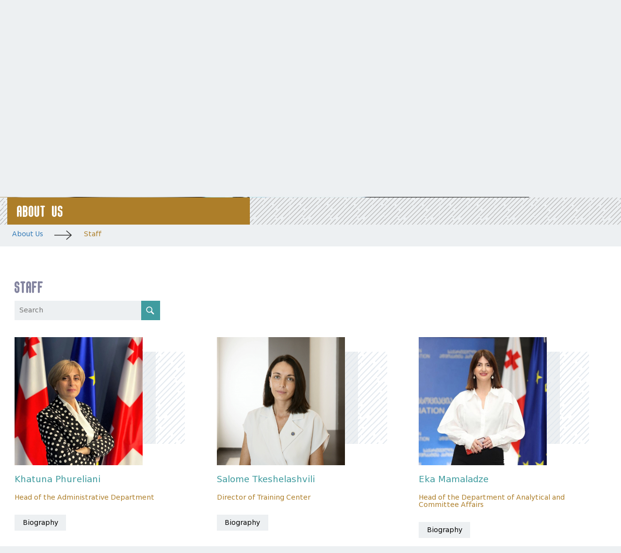

--- FILE ---
content_type: text/html; charset=UTF-8
request_url: https://gba.ge/en/about-us/Staff
body_size: 7291
content:
<html lang="en">
    <head>
        <title>Staff - Georgian Bar Association</title>
        <meta charset="UTF-8">
        <meta name="csrf-token" content="gqBpXJ2Z9FLqiHRjsDt1xgLr3nFMSysaWMAwtjEx">
        <meta name="viewport" content="width=device-width, initial-scale=1.0">

<meta name="facebook-domain-verification" content="1blznqvnpj6re3so6ewhtypptbqrtk" />

        <link rel="icon" href="https://gba.ge/favicon.ico" type="image/x-icon" />
        <link rel="shortcut icon" href="https://gba.ge/favicon.ico" type="image/x-icon" />

        <meta property="og:title" content="Staff - Georgian Bar Association">
        <meta property="og:description" content="Ekaterine Kvaratskhelia coordinator of Samegrelo R...">
        
        <meta property="og:image" content="https://gba.ge/image/1200x628/5e3a601ac9d0f.jpg">
        <meta property="og:url" content="https://gba.ge/en/about-us/Staff">
        <meta property="og:type" content="website">
        

        <meta name="description" content="Ekaterine Kvaratskhelia coordinator of Samegrelo R..." />

        <meta name="keywords" content="" />

        

        <link rel="stylesheet" href="https://gba.ge/css/styles.css?v=3.3">
        <link rel="stylesheet" href="https://gba.ge/lib/fancybox/jquery.fancybox.min.css">
        <link rel="stylesheet" href="https://use.fontawesome.com/releases/v5.2.0/css/all.css" integrity="sha384-hWVjflwFxL6sNzntih27bfxkr27PmbbK/iSvJ+a4+0owXq79v+lsFkW54bOGbiDQ" crossorigin="anonymous">
        <link rel="stylesheet" href="https://gba.ge/lib/bootstrap-datetimepicker/css/bootstrap-datetimepicker.min.css">
        <link href="https://cdnjs.cloudflare.com/ajax/libs/select2/4.0.6-rc.0/css/select2.min.css" rel="stylesheet" />
        <link rel="stylesheet" href="https://cdn.datatables.net/1.10.18/css/dataTables.bootstrap.min.css">
        <link rel="stylesheet" href="https://cdnjs.cloudflare.com/ajax/libs/bootstrap-validator/0.5.3/css/bootstrapValidator.min.css">
        <link href="https://cdnjs.cloudflare.com/ajax/libs/font-awesome/4.7.0/css/font-awesome.min.css" rel="stylesheet" integrity="sha384-wvfXpqpZZVQGK6TAh5PVlGOfQNHSoD2xbE+QkPxCAFlNEevoEH3Sl0sibVcOQVnN" crossorigin="anonymous">

        <link type="text/css" rel="stylesheet" href="https://cdn.jsdelivr.net/jquery.jssocials/1.4.0/jssocials.css" />

        <link type="text/css" rel="stylesheet" href="https://cdn.jsdelivr.net/jquery.jssocials/1.4.0/jssocials-theme-flat.css" />
        <link type="text/css" rel="stylesheet" href="https://cdnjs.cloudflare.com/ajax/libs/bootstrap-datetimepicker/4.17.47/css/bootstrap-datetimepicker-standalone.min.css" />
        
    </head>
    <body>
        <header >   
            <div class="container container-top-nav">
                <div class="row">
                    <div class=" col-lg-5 col-md-12 col-sm-12 header-left">
                        <a href="https://gba.ge/en">
                            <img src="https://gba.ge/img/logo.png" alt="">
                            <h1>Georgian bar association</h1>
                        </a>
                    </div>
                    <div class=" col-lg-7 col-md-12 col-sm-12 header-right">
                        <div class="nav-menu">
                            <div class="nav">
                                <ul class="nav-list">
                                    <li  class="has-children1">
                                        <a href="https://gba.ge/en/ProjectsandPartners">Projects and Partners</a>

                                        <ul>
                                            <li>
                                                <a href="https://gba.ge/en/ProjectsandPartners/Ongoing-Projects">Ongoing Projects</a>
                                            </li>
                                            <li>
                                                <a href="https://gba.ge/en/ProjectsandPartners/Partner-organizations">Partner organizations</a>
                                            </li>
                                        </ul>
                                    </li>
                                    <li  class="has-children1">
                                        <a href="https://gba.ge/en/Publications">Publications</a>

                                        <ul>
                                            <li>
                                                <a href="https://gba.ge/en/Publications/Newsletter">Newsletter</a>
                                            </li>
                                            <li>
                                                <a href="https://gba.ge/en/Publications/Publications">Publications</a>
                                            </li>
                                            <li>
                                                <a href="https://gba.ge/en/Publications/Publications-on-professional-ethics">Publications on professional ethics</a>
                                            </li>
                                            <li>
                                                <a href="https://gba.ge/en/Publications/Publications in English">Publications in English</a>
                                            </li>
                                        </ul>
                                    </li>
                                    <li  class="has-children1">
                                        <a href="https://gba.ge/en/Media-Center">Media Center</a>

                                        <ul>
                                            <li>
                                                <a href="https://gba.ge/en/Media-Center/News">News</a>
                                            </li>
                                            <li>
                                                <a href="https://gba.ge/en/Media-Center/Photo-Gallery">Photo Gallery</a>
                                            </li>
                                            <li>
                                                <a href="https://gba.ge/en/Media-Center/Video-Gallery">Video Gallery</a>
                                            </li>
                                        </ul>
                                    </li>
                                    <li  >
                                        <a href="https://gba.ge/en/contact">Contact</a>

                                    </li>
                                    <li  >
                                        <a href="https://gba.ge/en/Conference-2023">Conference 2023</a>

                                    </li>
                                    <li  >
                                        <a href="https://gba.ge/en/Journal-My Advocate">Journal ,,My Advocate&quot;</a>

                                    </li>
                                </ul>
                            </div>
                            <div class="registration">
                                <h5><a href="https://portal.gba.ge/">Portal login    <i class="icon-login-01"></i></a></h5>  
                            </div>
                        </div>
                    </div>
                </div>
            </div>
            <div class="bottom-navbar row">
                <div class="container container-top-nav">
                    <div class="bottom-nav row">
                        <ul class="bottom-nav-ul">
                            <li class="has-children">
                                <a class="active" href="https://gba.ge/en/about-us">About Us</a>
                                <ul>
    <li>
        <a href="https://gba.ge/en/about-us/history">History</a>
    </li>
    <li>
        <a href="https://gba.ge/en/about-us/Mission-and-Goals">Mission and Goals</a>
    </li>
    <li>
        <a href="https://gba.ge/en/about-us/structure-of-the-association">Structure of the Association</a>
    </li>
    <li>
        <a href="https://gba.ge/en/about-us/General-assembly">General Assembly</a>
    </li>
    <li>
        <a href="https://gba.ge/en/executive-board/about/Executive-Board-Members/david-asatiani.html">Chairperson</a>
    </li>
    <li>
        <a href="https://gba.ge/en/about-us/former-chairpersons">Former Chairpersons</a>
    </li>
    <li>
        <a href="https://gba.ge/en/about-us/Staff/giorgi-tshekhani.html">Executive Director</a>
    </li>
    <li>
        <a href="https://gba.ge/en/about-us/Staff">Staff</a>
    </li>
    <li>
        <a href="https://gba.ge/en/about-us/strategic-plan">Strategic Action Plan</a>
    </li>
    <li>
        <a href="https://gba.ge/en/about-us/legal-acts">Legal Acts</a>
    </li>
    <li>
        <a href="https://gba.ge/en/about-us/FAQ">FAQ</a>
    </li>
    <li>
        <a href="https://gba.ge/en/about-us/Privacy-policy">Privacy policy</a>
    </li>
</ul>                            </li>
                            <li class="has-children">
                                <a  href="https://gba.ge/en/executive-board">Executive Board</a>
                                <ul>
    <li>
        <a href="https://gba.ge/en/executive-board/about">About the Board</a>
    </li>
    <li>
        <a href="https://gba.ge/en/executive-board/Board-mediation-procedures">Board mediation procedures</a>
    </li>
</ul>                            </li>
                            <li class="has-children">
                                <a  href="https://gba.ge/en/ethics-commission">Ethics Commission</a>
                                <ul>
    <li>
        <a href="https://gba.ge/en/ethics-commission/about">About Ethics Commission</a>
    </li>
    <li>
        <a href="https://gba.ge/en/ethics-commission/Counceling-for-the-Lawyers">Counceling for the Lawyers</a>
    </li>
    <li>
        <a href="https://gba.ge/en/ethics-commission/Ethics-Commission- Statistics">Statistics</a>
    </li>
    <li>
        <a href="https://gba.ge/en/ethics-commission"></a>
    </li>
    <li>
        <a href="https://gba.ge/en/ethics-commission/Ethics-Commission-FAQ">FAQ</a>
    </li>
    <li>
        <a href="https://gba.ge/en/ethics-commission/Contacting-Ethics-Commission">Contact Ethics Commission</a>
    </li>
</ul>                            </li>
                            <li class="has-children">
                                <a  href="https://gba.ge/en/Audit-Commission">Audit Commission</a>
                                <ul>
    <li>
        <a href="https://gba.ge/en/Audit-Commission/about">About</a>
    </li>
</ul>                            </li>
                            <li class="has-children">
                                <a  href="https://gba.ge/en/training-center">Training Center</a>
                                <ul>
    <li>
        <a href="https://gba.ge/en/training-center/Educational-Programs">Educational Programs</a>
    </li>
    <li>
        <a href="https://portal.gba.ge/">Distance Learning</a>
    </li>
    <li>
        <a href="https://gba.ge/en/training-center/Bar-Exams">Bar Exams</a>
    </li>
    <li>
        <a href="https://gba.ge/en/training-center/Preparatory/courses">Bar Exams Preparatory Course</a>
        <ul>
    <li>
        <a href="https://gba.ge/en/training-center/Preparatory/courses/BAR Exam Preparatory Courses Registration">Registration</a>
    </li>
    <li>
        <a href="https://gba.ge/en/training-center/Preparatory/courses/BAR Exam Preparation Courses Trainers">Trainers</a>
    </li>
    <li>
        <a href="https://gba.ge/en/training-center/Preparatory/courses/Impressions">Impressions</a>
    </li>
</ul>    </li>
    <li>
        <a href="https://gba.ge/en/training-center/Educational-Council">Educational Council</a>
    </li>
</ul>                            </li>
                            <li class="has-children">
                                <a  href="https://gba.ge/en/committees">Committees</a>
                                <ul>
    <li>
        <a href="https://gba.ge/en/committees/About-Committees">About Committees</a>
    </li>
    <li>
        <a href="https://gba.ge/en/committees/Committees">Committees</a>
    </li>
    <li>
        <a href="https://gba.ge/en/committees/How-can-I-address-the-Committee">How can I address the Committee?</a>
    </li>
</ul>                            </li>
                            <li class="has-children">
                                <a  href="https://gba.ge/en/Lawyers">Lawyers</a>
                                <ul>
    <li>
        <a href="https://gba.ge/en/Lawyers/Members-Registry">Members Registry</a>
    </li>
    <li>
        <a href="https://gba.ge/en/Lawyers/Law-Firms-Registry">Law Firms Registry</a>
    </li>
    <li>
        <a href="https://gba.ge/en/Lawyers/Lawyer&#039;s Profile">Lawyer&#039;s Profile</a>
    </li>
    <li>
        <a href="https://gba.ge/en/Lawyers/Register-of-Lawyers-profile">Register  Lawyer&#039;s profile</a>
    </li>
    <li>
        <a href="https://gba.ge/en/Lawyers/bank-details">Bank Details</a>
    </li>
    <li>
        <a href="https://gba.ge/en/Lawyers/How-to-become-member">How to become member?</a>
    </li>
    <li>
        <a href="https://gba.ge/en/Lawyers/For Lawyers">For Lawyers</a>
    </li>
</ul>                            </li>
                            <li class="has-children">
                                <a  href="https://gba.ge/en/special-fund">Solidarity Fund</a>
                                <ul>
    <li>
        <a href="https://gba.ge/en/special-fund/Special-Fund-Activity">Fund Activity - Functions</a>
    </li>
    <li>
        <a href="https://gba.ge/en/special-fund/How-to-apply-for-funding">How to apply for funding?</a>
    </li>
</ul>                            </li>
                            <li class="search">
                                <form method="GET" action="https://gba.ge/en/search" accept-charset="UTF-8" class="relative" id="search-form">
                                    <div class="absolute">
                                        <div class="input-group">
                                        <input class="form-control" name="q" type="text">
                                        <span class="input-group-btn">
                                            <button class="btn btn-link" type="submit">Search</button>
                                        </span>
                                        </div>
                                    </div>
                                    <button id="searchbutton" type="button" class="searchbutton-activate"><i class="icon-search-01"></i></button>
                                </form>
                            </li>
                            <li class="lang-chang text-center text-uppercase">
                                <a href="https://gba.ge/ka/ჩვენს-შესახებ/აპარატი">ქარ</a>
                            </li>
                        </ul>
                    </div>
                </div>
            </div>
        </header>


        <div id="carouselExampleControls" class="carousel slide" data-ride="carousel">
    <div id="carouselExampleControls" class="carousel slide" data-ride="carousel">
        <div class="carousel-inner carousel-inner-side-page">
            <div class="item inner-page-item active">
                <img class="d-block w-100" src="https://gba.ge/image/1920x340/5c18e75ac35b6.JPG" alt="First slide">
            </div>
            <div class="item inner-page-item">
                <img class="d-block w-100" src="https://gba.ge/image/1920x340/5c18ea264d1b2.JPG" alt="First slide">
            </div>
            <div class="item inner-page-item">
                <img class="d-block w-100" src="https://gba.ge/image/1920x340/5d2ec5862f4fc.jpg" alt="First slide">
            </div>
            <div class="side-page-slider-right-foreground"> <img src="/img/slider-left.png" alt=""></div>
        </div>
        <div class="side-page-slider-right-foreground"> <img src="https://gba.ge/img/slider-left.png" alt=""></div>
        <a class="about-carousel-control-next" href="#carouselExampleControls" role="button" data-slide="next">
            <span class="icon-slider-arrow-01" aria-hidden="true"></span>
            <span class="sr-only">Next</span>
        </a>
        
    </div>
</div>


<div class="main">
    <div class="main-header">
        <div class="container">
            <div class="row">
                <h1>About Us</h1>
            </div>
        </div>
    </div>
    <div class="main-header-bottom">
        <div class="container">
            <div class="row">
                <a href="https://gba.ge/en/about-us">About Us</a>
                <i class="icon-arrow-01"></i>
                <a href="https://gba.ge/en/about-us/Staff">Staff</a>
            </div>
        </div>
    </div>
    <div class="container main-content">
        
<div class="team-content">
	
    <h1>Staff</h1>
	<form class="search-form" method="GET" action="">
		<div class="form-group">
			<div class="inp">
	
				<input type="text" id="search" name="search" placeholder="Search" value="">
				<button><i class="icon-search-01"></i></button>
			</div>
		</div>
	</form>
        <div class="team-profile">
            <div class="row">
            <div class="col-lg-4 col-md-6">
                <div>
                    <img src="https://gba.ge/img/profile-backgroun-img.png" alt="">
                    <a href="https://gba.ge/en/about-us/Staff/khatuna-phureliani.html"><img src="https://gba.ge/image/500x500/649d62e01a42e.jpg" alt=""></a>
                    <h1><a href="https://gba.ge/en/about-us/Staff/khatuna-phureliani.html">Khatuna Phureliani</a></h1>
                    <h3><a href="https://gba.ge/en/about-us/Staff/khatuna-phureliani.html">Head of the Administrative Department</a></h3>
                    <div><a href="https://gba.ge/en/about-us/Staff/khatuna-phureliani.html">Biography</a></div>
                </div>
            </div>
            <div class="col-lg-4 col-md-6">
                <div>
                    <img src="https://gba.ge/img/profile-backgroun-img.png" alt="">
                    <a href="https://gba.ge/en/about-us/Staff/salome-tkeshelashvili.html"><img src="https://gba.ge/image/500x500/5c14cd9894c0b.jpg" alt=""></a>
                    <h1><a href="https://gba.ge/en/about-us/Staff/salome-tkeshelashvili.html">Salome Tkeshelashvili</a></h1>
                    <h3><a href="https://gba.ge/en/about-us/Staff/salome-tkeshelashvili.html">Director of Training Center</a></h3>
                    <div><a href="https://gba.ge/en/about-us/Staff/salome-tkeshelashvili.html">Biography</a></div>
                </div>
            </div>
            <div class="col-lg-4 col-md-6">
                <div>
                    <img src="https://gba.ge/img/profile-backgroun-img.png" alt="">
                    <a href="https://gba.ge/en/about-us/Staff/eka-mamaladze.html"><img src="https://gba.ge/image/500x500/6915a180d5706.jpeg.jpg" alt=""></a>
                    <h1><a href="https://gba.ge/en/about-us/Staff/eka-mamaladze.html">Eka Mamaladze</a></h1>
                    <h3><a href="https://gba.ge/en/about-us/Staff/eka-mamaladze.html">Head of the Department of Analytical and Committee Affairs</a></h3>
                    <div><a href="https://gba.ge/en/about-us/Staff/eka-mamaladze.html">Biography</a></div>
                </div>
            </div>
            <div class="col-lg-4 col-md-6">
                <div>
                    <img src="https://gba.ge/img/profile-backgroun-img.png" alt="">
                    <a href="https://gba.ge/en/about-us/Staff/tamar-khubuluri.html"><img src="https://gba.ge/image/500x500/5c12647845be9.jpg" alt=""></a>
                    <h1><a href="https://gba.ge/en/about-us/Staff/tamar-khubuluri.html">Tamar Khubuluri</a></h1>
                    <h3><a href="https://gba.ge/en/about-us/Staff/tamar-khubuluri.html">Deputy head of the Ethics Commission</a></h3>
                    <div><a href="https://gba.ge/en/about-us/Staff/tamar-khubuluri.html">Biography</a></div>
                </div>
            </div>
            <div class="col-lg-4 col-md-6">
                <div>
                    <img src="https://gba.ge/img/profile-backgroun-img.png" alt="">
                    <a href="https://gba.ge/en/about-us/Staff/ketevan-sulkhanishvili.html"><img src="https://gba.ge/image/500x500/6555ecff23409.jpg" alt=""></a>
                    <h1><a href="https://gba.ge/en/about-us/Staff/ketevan-sulkhanishvili.html">Ketevan Sulkhanishvili</a></h1>
                    <h3><a href="https://gba.ge/en/about-us/Staff/ketevan-sulkhanishvili.html">Public Relations Manager</a></h3>
                    <div><a href="https://gba.ge/en/about-us/Staff/ketevan-sulkhanishvili.html">Biography</a></div>
                </div>
            </div>
            <div class="col-lg-4 col-md-6">
                <div>
                    <img src="https://gba.ge/img/profile-backgroun-img.png" alt="">
                    <a href="https://gba.ge/en/about-us/Staff/medea-gamdlishvili.html"><img src="https://gba.ge/image/500x500/5c14cf2c9aec5.jpg" alt=""></a>
                    <h1><a href="https://gba.ge/en/about-us/Staff/medea-gamdlishvili.html">Medea Gamdlishvili</a></h1>
                    <h3><a href="https://gba.ge/en/about-us/Staff/medea-gamdlishvili.html">Financial  Manager</a></h3>
                    <div><a href="https://gba.ge/en/about-us/Staff/medea-gamdlishvili.html">Biography</a></div>
                </div>
            </div>
            <div class="col-lg-4 col-md-6">
                <div>
                    <img src="https://gba.ge/img/profile-backgroun-img.png" alt="">
                    <a href="https://gba.ge/en/about-us/Staff/pharnaoz-murvanidze.html"><img src="https://gba.ge/image/500x500/676a720c5c903.JPG" alt=""></a>
                    <h1><a href="https://gba.ge/en/about-us/Staff/pharnaoz-murvanidze.html">Pharnaoz Murvanidze</a></h1>
                    <h3><a href="https://gba.ge/en/about-us/Staff/pharnaoz-murvanidze.html">Executive Board Secretary</a></h3>
                    <div><a href="https://gba.ge/en/about-us/Staff/pharnaoz-murvanidze.html">Biography</a></div>
                </div>
            </div>
            <div class="col-lg-4 col-md-6">
                <div>
                    <img src="https://gba.ge/img/profile-backgroun-img.png" alt="">
                    <a href="https://gba.ge/en/about-us/Staff/tatia-khabuliani.html"><img src="https://gba.ge/image/500x500/6915a0106896d.jpeg.jpg" alt=""></a>
                    <h1><a href="https://gba.ge/en/about-us/Staff/tatia-khabuliani.html">Tatia Khabuliani</a></h1>
                    <h3><a href="https://gba.ge/en/about-us/Staff/tatia-khabuliani.html">Analyst</a></h3>
                    <div><a href="https://gba.ge/en/about-us/Staff/tatia-khabuliani.html">Biography</a></div>
                </div>
            </div>
            <div class="col-lg-4 col-md-6">
                <div>
                    <img src="https://gba.ge/img/profile-backgroun-img.png" alt="">
                    <a href="https://gba.ge/en/about-us/Staff/david-pipia.html"><img src="https://gba.ge/image/500x500/61442d46e1a46.png.jpg" alt=""></a>
                    <h1><a href="https://gba.ge/en/about-us/Staff/david-pipia.html">David Pipia</a></h1>
                    <h3><a href="https://gba.ge/en/about-us/Staff/david-pipia.html">IT Manager</a></h3>
                    <div><a href="https://gba.ge/en/about-us/Staff/david-pipia.html">Biography</a></div>
                </div>
            </div>
            <div class="col-lg-4 col-md-6">
                <div>
                    <img src="https://gba.ge/img/profile-backgroun-img.png" alt="">
                    <a href="https://gba.ge/en/about-us/Staff/eka-khimshiashvili.html"><img src="https://gba.ge/image/500x500/5c14e5b4a8430.jpg" alt=""></a>
                    <h1><a href="https://gba.ge/en/about-us/Staff/eka-khimshiashvili.html">Eka Khimshiashvili</a></h1>
                    <h3><a href="https://gba.ge/en/about-us/Staff/eka-khimshiashvili.html">Editor of Association’s Journal</a></h3>
                    <div><a href="https://gba.ge/en/about-us/Staff/eka-khimshiashvili.html">Biography</a></div>
                </div>
            </div>
            <div class="col-lg-4 col-md-6">
                <div>
                    <img src="https://gba.ge/img/profile-backgroun-img.png" alt="">
                    <a href="https://gba.ge/en/about-us/Staff/ekaterine-sisvadze.html"><img src="https://gba.ge/image/500x500/5c14ef209eb68.jpg" alt=""></a>
                    <h1><a href="https://gba.ge/en/about-us/Staff/ekaterine-sisvadze.html">Ekaterine Sisvadze</a></h1>
                    <h3><a href="https://gba.ge/en/about-us/Staff/ekaterine-sisvadze.html">Coordinator of Bar exams</a></h3>
                    <div><a href="https://gba.ge/en/about-us/Staff/ekaterine-sisvadze.html">Biography</a></div>
                </div>
            </div>
            <div class="col-lg-4 col-md-6">
                <div>
                    <img src="https://gba.ge/img/profile-backgroun-img.png" alt="">
                    <a href="https://gba.ge/en/about-us/Staff/anna-gogolauri.html"><img src="https://gba.ge/image/500x500/5c14ea2b26dbe.jpg" alt=""></a>
                    <h1><a href="https://gba.ge/en/about-us/Staff/anna-gogolauri.html">Anna Gogolauri</a></h1>
                    <h3><a href="https://gba.ge/en/about-us/Staff/anna-gogolauri.html">Continuing Education Coordinator</a></h3>
                    <div><a href="https://gba.ge/en/about-us/Staff/anna-gogolauri.html">Biography</a></div>
                </div>
            </div>
            <div class="col-lg-4 col-md-6">
                <div>
                    <img src="https://gba.ge/img/profile-backgroun-img.png" alt="">
                    <a href="https://gba.ge/en/about-us/Staff/ani-goderdzishvili.html"><img src="https://gba.ge/image/500x500/5c1754c2ca6dc.JPG" alt=""></a>
                    <h1><a href="https://gba.ge/en/about-us/Staff/ani-goderdzishvili.html">Ani Goderdzishvili</a></h1>
                    <h3><a href="https://gba.ge/en/about-us/Staff/ani-goderdzishvili.html">Continuing Education Coordinator</a></h3>
                    <div><a href="https://gba.ge/en/about-us/Staff/ani-goderdzishvili.html">Biography</a></div>
                </div>
            </div>
            <div class="col-lg-4 col-md-6">
                <div>
                    <img src="https://gba.ge/img/profile-backgroun-img.png" alt="">
                    <a href="https://gba.ge/en/about-us/Staff/medea-inasaridze.html"><img src="https://gba.ge/image/500x500/64a6ad3e755e1.jpg" alt=""></a>
                    <h1><a href="https://gba.ge/en/about-us/Staff/medea-inasaridze.html">Medea Inasaridze</a></h1>
                    <h3><a href="https://gba.ge/en/about-us/Staff/medea-inasaridze.html">Lawyer of Ethics Commission</a></h3>
                    <div><a href="https://gba.ge/en/about-us/Staff/medea-inasaridze.html">Biography</a></div>
                </div>
            </div>
            <div class="col-lg-4 col-md-6">
                <div>
                    <img src="https://gba.ge/img/profile-backgroun-img.png" alt="">
                    <a href="https://gba.ge/en/about-us/Staff/sopho-taphliashvili.html"><img src="https://gba.ge/image/500x500/625d52cd6158e.JPG" alt=""></a>
                    <h1><a href="https://gba.ge/en/about-us/Staff/sopho-taphliashvili.html">Sopho Taphliashvili</a></h1>
                    <h3><a href="https://gba.ge/en/about-us/Staff/sopho-taphliashvili.html">Lawyer of Ethics Commission</a></h3>
                    <div><a href="https://gba.ge/en/about-us/Staff/sopho-taphliashvili.html">Biography</a></div>
                </div>
            </div>
            <div class="col-lg-4 col-md-6">
                <div>
                    <img src="https://gba.ge/img/profile-backgroun-img.png" alt="">
                    <a href="https://gba.ge/en/about-us/Staff"><img src="https://gba.ge/image/500x500/675ff9824692d.jpg" alt=""></a>
                    <h1><a href="https://gba.ge/en/about-us/Staff"></a></h1>
                    <h3><a href="https://gba.ge/en/about-us/Staff"></a></h3>
                    <div><a href="https://gba.ge/en/about-us/Staff">Biography</a></div>
                </div>
            </div>
            <div class="col-lg-4 col-md-6">
                <div>
                    <img src="https://gba.ge/img/profile-backgroun-img.png" alt="">
                    <a href="https://gba.ge/en/about-us/Staff/giorgi-tsanava.html"><img src="https://gba.ge/image/500x500/6555ebf492e6f.jpg" alt=""></a>
                    <h1><a href="https://gba.ge/en/about-us/Staff/giorgi-tsanava.html">Giorgi Tsanava</a></h1>
                    <h3><a href="https://gba.ge/en/about-us/Staff/giorgi-tsanava.html"></a></h3>
                    <div><a href="https://gba.ge/en/about-us/Staff/giorgi-tsanava.html">Biography</a></div>
                </div>
            </div>
            <div class="col-lg-4 col-md-6">
                <div>
                    <img src="https://gba.ge/img/profile-backgroun-img.png" alt="">
                    <a href="https://gba.ge/en/about-us/Staff/nino-arjevanidze.html"><img src="https://gba.ge/image/500x500/69159cbeb22ef.jpeg.jpg" alt=""></a>
                    <h1><a href="https://gba.ge/en/about-us/Staff/nino-arjevanidze.html">Nino Arjevanidze</a></h1>
                    <h3><a href="https://gba.ge/en/about-us/Staff/nino-arjevanidze.html">Reception space coordinator</a></h3>
                    <div><a href="https://gba.ge/en/about-us/Staff/nino-arjevanidze.html">Biography</a></div>
                </div>
            </div>
            <div class="col-lg-4 col-md-6">
                <div>
                    <img src="https://gba.ge/img/profile-backgroun-img.png" alt="">
                    <a href="https://gba.ge/en/about-us/Staff/giga-luarsabishvili.html"><img src="https://gba.ge/image/500x500/676a9bced46b7.jpg" alt=""></a>
                    <h1><a href="https://gba.ge/en/about-us/Staff/giga-luarsabishvili.html">Giga Luarsabishvili</a></h1>
                    <h3><a href="https://gba.ge/en/about-us/Staff/giga-luarsabishvili.html">IT specialist</a></h3>
                    <div><a href="https://gba.ge/en/about-us/Staff/giga-luarsabishvili.html">Biography</a></div>
                </div>
            </div>
            <div class="col-lg-4 col-md-6">
                <div>
                    <img src="https://gba.ge/img/profile-backgroun-img.png" alt="">
                    <a href="https://gba.ge/en/about-us/Staff/guranda-mikeladze.html"><img src="https://gba.ge/image/500x500/621f67b633fce.jpg" alt=""></a>
                    <h1><a href="https://gba.ge/en/about-us/Staff/guranda-mikeladze.html">Guranda Mikeladze</a></h1>
                    <h3><a href="https://gba.ge/en/about-us/Staff/guranda-mikeladze.html">Coordinator of the Adjara  regional center</a></h3>
                    <div><a href="https://gba.ge/en/about-us/Staff/guranda-mikeladze.html">Biography</a></div>
                </div>
            </div>
            <div class="col-lg-4 col-md-6">
                <div>
                    <img src="https://gba.ge/img/profile-backgroun-img.png" alt="">
                    <a href="https://gba.ge/en/about-us/Staff/ekaterine-tsatsalashvili.html"><img src="https://gba.ge/image/500x500/5c18c28bdc10f.jpg" alt=""></a>
                    <h1><a href="https://gba.ge/en/about-us/Staff/ekaterine-tsatsalashvili.html">Ekaterine Tsatsalashvili</a></h1>
                    <h3><a href="https://gba.ge/en/about-us/Staff/ekaterine-tsatsalashvili.html">Coordinator of Kakheti Regional Center</a></h3>
                    <div><a href="https://gba.ge/en/about-us/Staff/ekaterine-tsatsalashvili.html">Biography</a></div>
                </div>
            </div>
            <div class="col-lg-4 col-md-6">
                <div>
                    <img src="https://gba.ge/img/profile-backgroun-img.png" alt="">
                    <a href="https://gba.ge/en/about-us/Staff/ekaterine-gabedava.html"><img src="https://gba.ge/image/500x500/5c18ce217274d.jpg" alt=""></a>
                    <h1><a href="https://gba.ge/en/about-us/Staff/ekaterine-gabedava.html">Ekaterine Gabedava</a></h1>
                    <h3><a href="https://gba.ge/en/about-us/Staff/ekaterine-gabedava.html">Imereti Region</a></h3>
                    <div><a href="https://gba.ge/en/about-us/Staff/ekaterine-gabedava.html">Biography</a></div>
                </div>
            </div>
            <div class="col-lg-4 col-md-6">
                <div>
                    <img src="https://gba.ge/img/profile-backgroun-img.png" alt="">
                    <a href="https://gba.ge/en/about-us/Staff/ekaterine-kvaratskhelia.html"><img src="https://gba.ge/image/500x500/5e3a601ac9d0f.jpg" alt=""></a>
                    <h1><a href="https://gba.ge/en/about-us/Staff/ekaterine-kvaratskhelia.html">Ekaterine Kvaratskhelia</a></h1>
                    <h3><a href="https://gba.ge/en/about-us/Staff/ekaterine-kvaratskhelia.html">Coordinator of Samegrelo Regional Center</a></h3>
                    <div><a href="https://gba.ge/en/about-us/Staff/ekaterine-kvaratskhelia.html">Biography</a></div>
                </div>
            </div>
                
            </div>

        </div>
    </div>
    </div>
</div>



        <div class="library">
            <div class="container">
                <div class="row">
                    <div class="library-libraries">
                        <div class="col-lg-4 col-md-4 col-xs-4">
                            <h1>
                                <div class="cover">
                                    <a target="_self" href="/en/Publications"><img src="https://gba.ge/uploads/banners/5bacbb5829f9d.jpg" alt=""></a>
                                </div>
                                <a target="_self" href="/en/Publications">
                                    <span>Publication</span>
                                </a>
                                
                            </h1>
                            <p>
                                <a href="/en/Publications">
                                        
                                </a>
                            </p>
                        </div>
                        <div class="col-lg-4 col-md-4 col-xs-4">
                            <h1>
                                <div class="cover">
                                    <a target="_self" href="/en/ProjectsandPartners/Ongoing-Projects/Rehabilitation-Commission"><img src="https://gba.ge/uploads/banners/5d2dfbd38b586.jpg" alt=""></a>
                                </div>
                                <a target="_self" href="/en/ProjectsandPartners/Ongoing-Projects/Rehabilitation-Commission">
                                    <span>Reabilitation Commission</span>
                                </a>
                                
                            </h1>
                            <p>
                                <a href="/en/ProjectsandPartners/Ongoing-Projects/Rehabilitation-Commission">
                                        
                                </a>
                            </p>
                        </div>
                        <div class="col-lg-4 col-md-4 col-xs-4">
                            <h1>
                                <div class="cover">
                                    <a target="_self" href="/en/ProjectsandPartners/Ongoing-Projects/Bench-Bar"><img src="https://gba.ge/uploads/banners/5be1982f30b70.jpg" alt=""></a>
                                </div>
                                <a target="_self" href="/en/ProjectsandPartners/Ongoing-Projects/Bench-Bar">
                                    <span>Bench-Bar</span>
                                </a>
                                
                            </h1>
                            <p>
                                <a href="/en/ProjectsandPartners/Ongoing-Projects/Bench-Bar">
                                        
                                </a>
                            </p>
                        </div>
                    </div>
                    <div class="library-searchInfo">
                        <div class="library-searchInfo-search">
                            <h1>Search for information</h1>
                            <form class="librari-searchInfo-searchbar" action="https://gba.ge/en/search" method="get">
                                <input type="text" name="q" placeholder="Search">
                                <button type="bubmit"><i class="icon-search-01"></i></button>
                            </form>
                        </div>
                        <div class="library-searchInfo-questions">
                            <a class="library-searchInfo-questions-left" href="https://gba.ge/en/about-us/FAQ"><i class="icon-question-01"></i> Frequently asked questions</a>
                            <a class="library-searchInfo-questions-right" href="https://gba.ge/en/request-public-information"><i class="icon-info-01"></i> Request public information</a>
                        </div>
                    </div>
                </div>
            </div>
        </div>

        
        <footer>
            <div class="footer-navAndInfo">
                <div class="container">
                    <div class="row">
                        <div class="col col-md-6 footer-nav">
                            <ul class="row">
                                <li class="col col-sm-6">
                                    <a href="https://gba.ge/en/about-us">About Us</a>
                                </li>
                                <li class="col col-sm-6">
                                    <a href="https://gba.ge/en/executive-board">Executive Board</a>
                                </li>
                                <li class="col col-sm-6">
                                    <a href="https://gba.ge/en/ethics-commission">Ethics Commission</a>
                                </li>
                                <li class="col col-sm-6">
                                    <a href="https://gba.ge/en/Audit-Commission">Audit Commission</a>
                                </li>
                                <li class="col col-sm-6">
                                    <a href="https://gba.ge/en/training-center">Training Center</a>
                                </li>
                                <li class="col col-sm-6">
                                    <a href="https://gba.ge/en/committees">Committees</a>
                                </li>
                                <li class="col col-sm-6">
                                    <a href="https://gba.ge/en/Lawyers">Lawyers</a>
                                </li>
                                <li class="col col-sm-6">
                                    <a href="https://gba.ge/en/special-fund">Solidarity Fund</a>
                                </li>
                                <li class="col col-sm-6">
                                    <a href="https://gba.ge/en/ethics-commission"></a>
                                </li>
                                <li class="col col-sm-6">
                                    <a href="https://gba.ge/en/about-us/Privacy-policy">Privacy policy</a>
                                </li>
                            </ul>
                        </div>
                        <div class="col-lg-3 col-md-3 col-sm-6  col-xs-12 footer-contact-info">
                            <h1>Contact information</h1>
                            <p>Tinatin Virsaladze I Dead End N1</p>

<p>Dighomi, Tbilisi, Georgia</p>

<p>Tel.: (+995 32) 298 78 78</p>

<p>E-mail: info@gba.ge</p>
                        </div>
                        <div class="col-lg-3 col-md-3 col-sm-6  col-xs-12 footer-contact-hotline">
                            <h1>Bank Details</h1>
                            <p><i class="contacts-icon icon-phone-01"></i>მიმღები ბანკი: სს &quot;ბაზისბანკი&quot; ანგარიში: GE27BS0000000004836000 მიმღები: სსიპ საქართველოს ადვოკატთა ასოციაცია</p>
                            <h1>Ethics commission hotline</h1>
                            <p><i class="contacts-icon icon-phone-01"></i>(+995 32) 2 200 262</p>
                            
                        </div>
                        
                    </div>
                </div>
            </div>

            

            <div class="footer-social">
                <a href="https://www.youtube.com/channel/UCL--2cv0CWF8MASHNih7F3g?view_as=subscriber" target="_blank">
                    <i class="fab m fa-youtube-square"></i>
                </a>
                <a href="https://www.linkedin.com/company/64861624/admin/" target="_blank">
                    <i class="fab fa-linkedin"></i>
                </a>
                <a href="https://www.facebook.com/GeorgianBarAssociation/" target="_blank">
                    <i class="fab fa-facebook"></i>
                </a>
                <a href="https://www.instagram.com/gba.ge/" target="_blank">
                    <i class="fab fa-instagram"></i>
                </a>
            </div>
            <div class="footer-orange-bottom">
                <div class="container">
                    
                    <h1 class="made-by"><a href="https://ideadesigngroup.ge/ka">DEVELOPED BY IDEADESIGNGROUP</a></h1>
                    
                    <h1 class="rights-reserved">© 2018. ALL RIGHTS RESERVED</h1>
                </div>
            </div>
        </footer>  
        <div class="mobile-nav">
            <div class="relative">
                <i class="glyphicon glyphicon-menu-hamburger"></i>
                <ul class="text-right text-uppercase">
                    <li class="mobile-lang">
                        <a href="https://gba.ge/ka/ჩვენს-შესახებ/აპარატი">ქარ</a>
                    </li>
                    <li>
                        <a href="https://gba.ge/en/about-us">About Us</a>
                        <span class="dd_row"></span>
                        <ul>
    <li>
        <a href="https://gba.ge/en/about-us/history">History</a>
    </li>
    <li>
        <a href="https://gba.ge/en/about-us/Mission-and-Goals">Mission and Goals</a>
    </li>
    <li>
        <a href="https://gba.ge/en/about-us/structure-of-the-association">Structure of the Association</a>
    </li>
    <li>
        <a href="https://gba.ge/en/about-us/General-assembly">General Assembly</a>
    </li>
    <li>
        <a href="https://gba.ge/en/executive-board/about/Executive-Board-Members/david-asatiani.html">Chairperson</a>
    </li>
    <li>
        <a href="https://gba.ge/en/about-us/former-chairpersons">Former Chairpersons</a>
    </li>
    <li>
        <a href="https://gba.ge/en/about-us/Staff/giorgi-tshekhani.html">Executive Director</a>
    </li>
    <li>
        <a href="https://gba.ge/en/about-us/Staff">Staff</a>
    </li>
    <li>
        <a href="https://gba.ge/en/about-us/strategic-plan">Strategic Action Plan</a>
    </li>
    <li>
        <a href="https://gba.ge/en/about-us/legal-acts">Legal Acts</a>
    </li>
    <li>
        <a href="https://gba.ge/en/about-us/FAQ">FAQ</a>
    </li>
    <li>
        <a href="https://gba.ge/en/about-us/Privacy-policy">Privacy policy</a>
    </li>
</ul>                    </li>
                    <li>
                        <a href="https://gba.ge/en/executive-board">Executive Board</a>
                        <span class="dd_row"></span>
                        <ul>
    <li>
        <a href="https://gba.ge/en/executive-board/about">About the Board</a>
    </li>
    <li>
        <a href="https://gba.ge/en/executive-board/Board-mediation-procedures">Board mediation procedures</a>
    </li>
</ul>                    </li>
                    <li>
                        <a href="https://gba.ge/en/ethics-commission">Ethics Commission</a>
                        <span class="dd_row"></span>
                        <ul>
    <li>
        <a href="https://gba.ge/en/ethics-commission/about">About Ethics Commission</a>
    </li>
    <li>
        <a href="https://gba.ge/en/ethics-commission/Counceling-for-the-Lawyers">Counceling for the Lawyers</a>
    </li>
    <li>
        <a href="https://gba.ge/en/ethics-commission/Ethics-Commission- Statistics">Statistics</a>
    </li>
    <li>
        <a href="https://gba.ge/en/ethics-commission"></a>
    </li>
    <li>
        <a href="https://gba.ge/en/ethics-commission/Ethics-Commission-FAQ">FAQ</a>
    </li>
    <li>
        <a href="https://gba.ge/en/ethics-commission/Contacting-Ethics-Commission">Contact Ethics Commission</a>
    </li>
</ul>                    </li>
                    <li>
                        <a href="https://gba.ge/en/Audit-Commission">Audit Commission</a>
                        <span class="dd_row"></span>
                        <ul>
    <li>
        <a href="https://gba.ge/en/Audit-Commission/about">About</a>
    </li>
</ul>                    </li>
                    <li>
                        <a href="https://gba.ge/en/training-center">Training Center</a>
                        <span class="dd_row"></span>
                        <ul>
    <li>
        <a href="https://gba.ge/en/training-center/Educational-Programs">Educational Programs</a>
    </li>
    <li>
        <a href="https://portal.gba.ge/">Distance Learning</a>
    </li>
    <li>
        <a href="https://gba.ge/en/training-center/Bar-Exams">Bar Exams</a>
    </li>
    <li>
        <a href="https://gba.ge/en/training-center/Preparatory/courses">Bar Exams Preparatory Course</a>
        <ul>
    <li>
        <a href="https://gba.ge/en/training-center/Preparatory/courses/BAR Exam Preparatory Courses Registration">Registration</a>
    </li>
    <li>
        <a href="https://gba.ge/en/training-center/Preparatory/courses/BAR Exam Preparation Courses Trainers">Trainers</a>
    </li>
    <li>
        <a href="https://gba.ge/en/training-center/Preparatory/courses/Impressions">Impressions</a>
    </li>
</ul>    </li>
    <li>
        <a href="https://gba.ge/en/training-center/Educational-Council">Educational Council</a>
    </li>
</ul>                    </li>
                    <li>
                        <a href="https://gba.ge/en/committees">Committees</a>
                        <span class="dd_row"></span>
                        <ul>
    <li>
        <a href="https://gba.ge/en/committees/About-Committees">About Committees</a>
    </li>
    <li>
        <a href="https://gba.ge/en/committees/Committees">Committees</a>
    </li>
    <li>
        <a href="https://gba.ge/en/committees/How-can-I-address-the-Committee">How can I address the Committee?</a>
    </li>
</ul>                    </li>
                    <li>
                        <a href="https://gba.ge/en/Lawyers">Lawyers</a>
                        <span class="dd_row"></span>
                        <ul>
    <li>
        <a href="https://gba.ge/en/Lawyers/Members-Registry">Members Registry</a>
    </li>
    <li>
        <a href="https://gba.ge/en/Lawyers/Law-Firms-Registry">Law Firms Registry</a>
    </li>
    <li>
        <a href="https://gba.ge/en/Lawyers/Lawyer&#039;s Profile">Lawyer&#039;s Profile</a>
    </li>
    <li>
        <a href="https://gba.ge/en/Lawyers/Register-of-Lawyers-profile">Register  Lawyer&#039;s profile</a>
    </li>
    <li>
        <a href="https://gba.ge/en/Lawyers/bank-details">Bank Details</a>
    </li>
    <li>
        <a href="https://gba.ge/en/Lawyers/How-to-become-member">How to become member?</a>
    </li>
    <li>
        <a href="https://gba.ge/en/Lawyers/For Lawyers">For Lawyers</a>
    </li>
</ul>                    </li>
                    <li>
                        <a href="https://gba.ge/en/special-fund">Solidarity Fund</a>
                        <span class="dd_row"></span>
                        <ul>
    <li>
        <a href="https://gba.ge/en/special-fund/Special-Fund-Activity">Fund Activity - Functions</a>
    </li>
    <li>
        <a href="https://gba.ge/en/special-fund/How-to-apply-for-funding">How to apply for funding?</a>
    </li>
</ul>                    </li>
                    <li>
                        <a href="https://gba.ge/en/ProjectsandPartners">Projects and Partners</a>
                        <span class="dd_row"></span>
                        <ul>
    <li>
        <a href="https://gba.ge/en/ProjectsandPartners/Ongoing-Projects">Ongoing Projects</a>
        <ul>
    <li>
        <a href="https://gba.ge/en/ProjectsandPartners/Ongoing-Projects/Bench-Bar">Bench Bar</a>
    </li>
    <li>
        <a href="https://gba.ge/en/ProjectsandPartners/Ongoing-Projects/Rehabilitation-Commission">Rehabilitation Commission</a>
        <ul>
    <li>
        <a href="https://gba.ge/en/ProjectsandPartners/Ongoing-Projects/Rehabilitation-Commission/Members-of-the-Rehabilitation-Commission">Members</a>
    </li>
    <li>
        <a href="https://gba.ge/en/ProjectsandPartners/Ongoing-Projects/Rehabilitation-Commission/Rehabilitation-Commission-Statute">Statute</a>
    </li>
</ul>    </li>
</ul>    </li>
    <li>
        <a href="https://gba.ge/en/ProjectsandPartners/Partner-organizations">Partner organizations</a>
    </li>
</ul>                    </li>
                    <li>
                        <a href="https://gba.ge/en/Publications">Publications</a>
                        <span class="dd_row"></span>
                        <ul>
    <li>
        <a href="https://gba.ge/en/Publications/Newsletter">Newsletter</a>
    </li>
    <li>
        <a href="https://gba.ge/en/Publications/Publications">Publications</a>
    </li>
    <li>
        <a href="https://gba.ge/en/Publications/Publications-on-professional-ethics">Publications on professional ethics</a>
    </li>
    <li>
        <a href="https://gba.ge/en/Publications/Publications in English">Publications in English</a>
    </li>
</ul>                    </li>
                    <li>
                        <a href="https://gba.ge/en/Media-Center">Media Center</a>
                        <span class="dd_row"></span>
                        <ul>
    <li>
        <a href="https://gba.ge/en/Media-Center/News">News</a>
    </li>
    <li>
        <a href="https://gba.ge/en/Media-Center/Photo-Gallery">Photo Gallery</a>
    </li>
    <li>
        <a href="https://gba.ge/en/Media-Center/Video-Gallery">Video Gallery</a>
    </li>
</ul>                    </li>
                    <li>
                        <a href="https://gba.ge/en/contact">Contact</a>
                    </li>
                    <li>
                        <a href="https://gba.ge/en/Conference-2023">Conference 2023</a>
                    </li>
                    <li>
                        <a href="https://gba.ge/en/Journal-My Advocate">Journal ,,My Advocate&quot;</a>
                    </li>
                </ul>
            </div>
        </div>
        <script>
            window.languages = {"please_validate_captcha":"Please validate captcha","this_field_is_required":"This field is required","more":"More"};
        </script>
        <script src="https://gba.ge/lib/jquery/jquery.min.js"></script>
        <script src="https://gba.ge/lib/moment/moment.min.js"></script>
        <script src="https://gba.ge/lib/bootstrap/js/bootstrap.min.js"></script>
        <script src="https://gba.ge/lib/fancybox/jquery.fancybox.min.js"></script>
        <script src="https://cdnjs.cloudflare.com/ajax/libs/select2/4.0.6-rc.0/js/select2.min.js"></script>
        <script src="https://gba.ge/lib/bootstrap-datetimepicker/js/bootstrap-datetimepicker.min.js"></script>
        <script src="https://cdnjs.cloudflare.com/ajax/libs/jquery-validate/1.17.0/jquery.validate.min.js"></script>
        <script src="https://gba.ge/js/script.js?v=3.3" type="text/javascript"></script>
        <script type="text/javascript" src="https://cdn.jsdelivr.net/jquery.jssocials/1.4.0/jssocials.min.js"></script>
        <script src="https://gba.ge/js/global.js?v=3.3" type="text/javascript"></script>

        
        <script>
    $(window).ready(function() {
        $('html, body').animate({
            scrollTop: $('.alert').length ? ($('.alert').first().offset().top - 100) :$('.main').first().offset().top
        }, 400);
    });
</script>

        <!-- Global site tag (gtag.js) - Google Analytics -->
<script async src="https://www.googletagmanager.com/gtag/js?id=UA-187803753-1"></script>
<script>
  window.dataLayer = window.dataLayer || [];
  function gtag(){dataLayer.push(arguments);}
  gtag('js', new Date());

  gtag('config', 'UA-187803753-1');
</script>

<style>
#contact-form {
display:none;
}
</style>
    </body>
</html>


--- FILE ---
content_type: text/css
request_url: https://gba.ge/css/styles.css?v=3.3
body_size: 39613
content:
@charset "UTF-8";
/*!
 * Bootstrap v3.3.7 (http://getbootstrap.com)
 * Copyright 2011-2016 Twitter, Inc.
 * Licensed under MIT (https://github.com/twbs/bootstrap/blob/master/LICENSE)
 */
/*! normalize.css v3.0.3 | MIT License | github.com/necolas/normalize.css */
html {
  font-family: sans-serif;
  -webkit-text-size-adjust: 100%;
  -ms-text-size-adjust: 100%;
}

body {
  margin: 0;
}

article,
aside,
details,
figcaption,
figure,
footer,
header,
hgroup,
main,
menu,
nav,
section,
summary {
  display: block;
}

audio,
canvas,
progress,
video {
  display: inline-block;
  vertical-align: baseline;
}

audio:not([controls]) {
  display: none;
  height: 0;
}

[hidden],
template {
  display: none;
}

a {
  background-color: transparent;
}

a:active,
a:hover {
  outline: 0;
}

abbr[title] {
  border-bottom: 1px dotted;
}

b,
strong {
  font-weight: bold;
}

dfn {
  font-style: italic;
}

h1 {
  margin: .67em 0;
  font-size: 2em;
}

mark {
  color: #000;
  background: #ff0;
}

small {
  font-size: 80%;
}

sub,
sup {
  position: relative;
  font-size: 75%;
  line-height: 0;
  vertical-align: baseline;
}

sup {
  top: -.5em;
}

sub {
  bottom: -.25em;
}

img {
  border: 0;
}

svg:not(:root) {
  overflow: hidden;
}

figure {
  margin: 1em 40px;
}

hr {
  height: 0;
  box-sizing: content-box;
}

pre {
  overflow: auto;
}

code,
kbd,
pre,
samp {
  font-family: monospace, monospace;
  font-size: 1em;
}

button,
input,
optgroup,
select,
textarea {
  margin: 0;
  font: inherit;
  color: inherit;
}

button {
  overflow: visible;
}

button,
select {
  text-transform: none;
}

button,
html input[type="button"],
input[type="reset"],
input[type="submit"] {
  -webkit-appearance: button;
  cursor: pointer;
}

button[disabled],
html input[disabled] {
  cursor: default;
}

button::-moz-focus-inner,
input::-moz-focus-inner {
  padding: 0;
  border: 0;
}

input {
  line-height: normal;
}

input[type="checkbox"],
input[type="radio"] {
  box-sizing: border-box;
  padding: 0;
}

input[type="number"]::-webkit-inner-spin-button,
input[type="number"]::-webkit-outer-spin-button {
  height: auto;
}

input[type="search"] {
  box-sizing: content-box;
  -webkit-appearance: textfield;
}

input[type="search"]::-webkit-search-cancel-button,
input[type="search"]::-webkit-search-decoration {
  -webkit-appearance: none;
}

fieldset {
  padding: .35em .625em .75em;
  margin: 0 2px;
  border: 1px solid #c0c0c0;
}

legend {
  padding: 0;
  border: 0;
}

textarea {
  overflow: auto;
}

optgroup {
  font-weight: bold;
}

table {
  border-spacing: 0;
  border-collapse: collapse;
}

td,
th {
  padding: 0;
}

/*! Source: https://github.com/h5bp/html5-boilerplate/blob/master/src/css/main.css */
@media print {
  *,
  *:before,
  *:after {
    color: #000 !important;
    text-shadow: none !important;
    background: transparent !important;
    box-shadow: none !important;
  }
  a,
  a:visited {
    text-decoration: underline;
  }
  a[href]:after {
    content: " (" attr(href) ")";
  }
  abbr[title]:after {
    content: " (" attr(title) ")";
  }
  a[href^="#"]:after,
  a[href^="javascript:"]:after {
    content: "";
  }
  pre,
  blockquote {
    border: 1px solid #999;
    page-break-inside: avoid;
  }
  thead {
    display: table-header-group;
  }
  tr,
  img {
    page-break-inside: avoid;
  }
  img {
    max-width: 100% !important;
  }
  p,
  h2,
  h3 {
    orphans: 3;
    widows: 3;
  }
  h2,
  h3 {
    page-break-after: avoid;
  }
  .navbar {
    display: none;
  }
  .btn > .caret,
  .dropup > .btn > .caret {
    border-top-color: #000 !important;
  }
  .label {
    border: 1px solid #000;
  }
  .table {
    border-collapse: collapse !important;
  }
  .table td,
  .table th {
    background-color: #fff !important;
  }
  .table-bordered th,
  .table-bordered td {
    border: 1px solid #ddd !important;
  }
}

@font-face {
  font-family: 'Glyphicons Halflings';
  src: url("../fonts/glyphicons-halflings-regular.eot");
  src: url("../fonts/glyphicons-halflings-regular.eot?#iefix") format("embedded-opentype"), url("../fonts/glyphicons-halflings-regular.woff2") format("woff2"), url("../fonts/glyphicons-halflings-regular.woff") format("woff"), url("../fonts/glyphicons-halflings-regular.ttf") format("truetype"), url("../fonts/glyphicons-halflings-regular.svg#glyphicons_halflingsregular") format("svg");
}

.glyphicon {
  position: relative;
  top: 1px;
  display: inline-block;
  font-family: 'Glyphicons Halflings';
  font-style: normal;
  font-weight: normal;
  line-height: 1;
  -webkit-font-smoothing: antialiased;
  -moz-osx-font-smoothing: grayscale;
}

.glyphicon-asterisk:before {
  content: "\002a";
}

.glyphicon-plus:before {
  content: "\002b";
}

.glyphicon-euro:before,
.glyphicon-eur:before {
  content: "\20ac";
}

.glyphicon-minus:before {
  content: "\2212";
}

.glyphicon-cloud:before {
  content: "\2601";
}

.glyphicon-envelope:before {
  content: "\2709";
}

.glyphicon-pencil:before {
  content: "\270f";
}

.glyphicon-glass:before {
  content: "\e001";
}

.glyphicon-music:before {
  content: "\e002";
}

.glyphicon-search:before {
  content: "\e003";
}

.glyphicon-heart:before {
  content: "\e005";
}

.glyphicon-star:before {
  content: "\e006";
}

.glyphicon-star-empty:before {
  content: "\e007";
}

.glyphicon-user:before {
  content: "\e008";
}

.glyphicon-film:before {
  content: "\e009";
}

.glyphicon-th-large:before {
  content: "\e010";
}

.glyphicon-th:before {
  content: "\e011";
}

.glyphicon-th-list:before {
  content: "\e012";
}

.glyphicon-ok:before {
  content: "\e013";
}

.glyphicon-remove:before {
  content: "\e014";
}

.glyphicon-zoom-in:before {
  content: "\e015";
}

.glyphicon-zoom-out:before {
  content: "\e016";
}

.glyphicon-off:before {
  content: "\e017";
}

.glyphicon-signal:before {
  content: "\e018";
}

.glyphicon-cog:before {
  content: "\e019";
}

.glyphicon-trash:before {
  content: "\e020";
}

.glyphicon-home:before {
  content: "\e021";
}

.glyphicon-file:before {
  content: "\e022";
}

.glyphicon-time:before {
  content: "\e023";
}

.glyphicon-road:before {
  content: "\e024";
}

.glyphicon-download-alt:before {
  content: "\e025";
}

.glyphicon-download:before {
  content: "\e026";
}

.glyphicon-upload:before {
  content: "\e027";
}

.glyphicon-inbox:before {
  content: "\e028";
}

.glyphicon-play-circle:before {
  content: "\e029";
}

.glyphicon-repeat:before {
  content: "\e030";
}

.glyphicon-refresh:before {
  content: "\e031";
}

.glyphicon-list-alt:before {
  content: "\e032";
}

.glyphicon-lock:before {
  content: "\e033";
}

.glyphicon-flag:before {
  content: "\e034";
}

.glyphicon-headphones:before {
  content: "\e035";
}

.glyphicon-volume-off:before {
  content: "\e036";
}

.glyphicon-volume-down:before {
  content: "\e037";
}

.glyphicon-volume-up:before {
  content: "\e038";
}

.glyphicon-qrcode:before {
  content: "\e039";
}

.glyphicon-barcode:before {
  content: "\e040";
}

.glyphicon-tag:before {
  content: "\e041";
}

.glyphicon-tags:before {
  content: "\e042";
}

.glyphicon-book:before {
  content: "\e043";
}

.glyphicon-bookmark:before {
  content: "\e044";
}

.glyphicon-print:before {
  content: "\e045";
}

.glyphicon-camera:before {
  content: "\e046";
}

.glyphicon-font:before {
  content: "\e047";
}

.glyphicon-bold:before {
  content: "\e048";
}

.glyphicon-italic:before {
  content: "\e049";
}

.glyphicon-text-height:before {
  content: "\e050";
}

.glyphicon-text-width:before {
  content: "\e051";
}

.glyphicon-align-left:before {
  content: "\e052";
}

.glyphicon-align-center:before {
  content: "\e053";
}

.glyphicon-align-right:before {
  content: "\e054";
}

.glyphicon-align-justify:before {
  content: "\e055";
}

.glyphicon-list:before {
  content: "\e056";
}

.glyphicon-indent-left:before {
  content: "\e057";
}

.glyphicon-indent-right:before {
  content: "\e058";
}

.glyphicon-facetime-video:before {
  content: "\e059";
}

.glyphicon-picture:before {
  content: "\e060";
}

.glyphicon-map-marker:before {
  content: "\e062";
}

.glyphicon-adjust:before {
  content: "\e063";
}

.glyphicon-tint:before {
  content: "\e064";
}

.glyphicon-edit:before {
  content: "\e065";
}

.glyphicon-share:before {
  content: "\e066";
}

.glyphicon-check:before {
  content: "\e067";
}

.glyphicon-move:before {
  content: "\e068";
}

.glyphicon-step-backward:before {
  content: "\e069";
}

.glyphicon-fast-backward:before {
  content: "\e070";
}

.glyphicon-backward:before {
  content: "\e071";
}

.glyphicon-play:before {
  content: "\e072";
}

.glyphicon-pause:before {
  content: "\e073";
}

.glyphicon-stop:before {
  content: "\e074";
}

.glyphicon-forward:before {
  content: "\e075";
}

.glyphicon-fast-forward:before {
  content: "\e076";
}

.glyphicon-step-forward:before {
  content: "\e077";
}

.glyphicon-eject:before {
  content: "\e078";
}

.glyphicon-chevron-left:before {
  content: "\e079";
}

.glyphicon-chevron-right:before {
  content: "\e080";
}

.glyphicon-plus-sign:before {
  content: "\e081";
}

.glyphicon-minus-sign:before {
  content: "\e082";
}

.glyphicon-remove-sign:before {
  content: "\e083";
}

.glyphicon-ok-sign:before {
  content: "\e084";
}

.glyphicon-question-sign:before {
  content: "\e085";
}

.glyphicon-info-sign:before {
  content: "\e086";
}

.glyphicon-screenshot:before {
  content: "\e087";
}

.glyphicon-remove-circle:before {
  content: "\e088";
}

.glyphicon-ok-circle:before {
  content: "\e089";
}

.glyphicon-ban-circle:before {
  content: "\e090";
}

.glyphicon-arrow-left:before {
  content: "\e091";
}

.glyphicon-arrow-right:before {
  content: "\e092";
}

.glyphicon-arrow-up:before {
  content: "\e093";
}

.glyphicon-arrow-down:before {
  content: "\e094";
}

.glyphicon-share-alt:before {
  content: "\e095";
}

.glyphicon-resize-full:before {
  content: "\e096";
}

.glyphicon-resize-small:before {
  content: "\e097";
}

.glyphicon-exclamation-sign:before {
  content: "\e101";
}

.glyphicon-gift:before {
  content: "\e102";
}

.glyphicon-leaf:before {
  content: "\e103";
}

.glyphicon-fire:before {
  content: "\e104";
}

.glyphicon-eye-open:before {
  content: "\e105";
}

.glyphicon-eye-close:before {
  content: "\e106";
}

.glyphicon-warning-sign:before {
  content: "\e107";
}

.glyphicon-plane:before {
  content: "\e108";
}

.glyphicon-calendar:before {
  content: "\e109";
}

.glyphicon-random:before {
  content: "\e110";
}

.glyphicon-comment:before {
  content: "\e111";
}

.glyphicon-magnet:before {
  content: "\e112";
}

.glyphicon-chevron-up:before {
  content: "\e113";
}

.glyphicon-chevron-down:before {
  content: "\e114";
}

.glyphicon-retweet:before {
  content: "\e115";
}

.glyphicon-shopping-cart:before {
  content: "\e116";
}

.glyphicon-folder-close:before {
  content: "\e117";
}

.glyphicon-folder-open:before {
  content: "\e118";
}

.glyphicon-resize-vertical:before {
  content: "\e119";
}

.glyphicon-resize-horizontal:before {
  content: "\e120";
}

.glyphicon-hdd:before {
  content: "\e121";
}

.glyphicon-bullhorn:before {
  content: "\e122";
}

.glyphicon-bell:before {
  content: "\e123";
}

.glyphicon-certificate:before {
  content: "\e124";
}

.glyphicon-thumbs-up:before {
  content: "\e125";
}

.glyphicon-thumbs-down:before {
  content: "\e126";
}

.glyphicon-hand-right:before {
  content: "\e127";
}

.glyphicon-hand-left:before {
  content: "\e128";
}

.glyphicon-hand-up:before {
  content: "\e129";
}

.glyphicon-hand-down:before {
  content: "\e130";
}

.glyphicon-circle-arrow-right:before {
  content: "\e131";
}

.glyphicon-circle-arrow-left:before {
  content: "\e132";
}

.glyphicon-circle-arrow-up:before {
  content: "\e133";
}

.glyphicon-circle-arrow-down:before {
  content: "\e134";
}

.glyphicon-globe:before {
  content: "\e135";
}

.glyphicon-wrench:before {
  content: "\e136";
}

.glyphicon-tasks:before {
  content: "\e137";
}

.glyphicon-filter:before {
  content: "\e138";
}

.glyphicon-briefcase:before {
  content: "\e139";
}

.glyphicon-fullscreen:before {
  content: "\e140";
}

.glyphicon-dashboard:before {
  content: "\e141";
}

.glyphicon-paperclip:before {
  content: "\e142";
}

.glyphicon-heart-empty:before {
  content: "\e143";
}

.glyphicon-link:before {
  content: "\e144";
}

.glyphicon-phone:before {
  content: "\e145";
}

.glyphicon-pushpin:before {
  content: "\e146";
}

.glyphicon-usd:before {
  content: "\e148";
}

.glyphicon-gbp:before {
  content: "\e149";
}

.glyphicon-sort:before {
  content: "\e150";
}

.glyphicon-sort-by-alphabet:before {
  content: "\e151";
}

.glyphicon-sort-by-alphabet-alt:before {
  content: "\e152";
}

.glyphicon-sort-by-order:before {
  content: "\e153";
}

.glyphicon-sort-by-order-alt:before {
  content: "\e154";
}

.glyphicon-sort-by-attributes:before {
  content: "\e155";
}

.glyphicon-sort-by-attributes-alt:before {
  content: "\e156";
}

.glyphicon-unchecked:before {
  content: "\e157";
}

.glyphicon-expand:before {
  content: "\e158";
}

.glyphicon-collapse-down:before {
  content: "\e159";
}

.glyphicon-collapse-up:before {
  content: "\e160";
}

.glyphicon-log-in:before {
  content: "\e161";
}

.glyphicon-flash:before {
  content: "\e162";
}

.glyphicon-log-out:before {
  content: "\e163";
}

.glyphicon-new-window:before {
  content: "\e164";
}

.glyphicon-record:before {
  content: "\e165";
}

.glyphicon-save:before {
  content: "\e166";
}

.glyphicon-open:before {
  content: "\e167";
}

.glyphicon-saved:before {
  content: "\e168";
}

.glyphicon-import:before {
  content: "\e169";
}

.glyphicon-export:before {
  content: "\e170";
}

.glyphicon-send:before {
  content: "\e171";
}

.glyphicon-floppy-disk:before {
  content: "\e172";
}

.glyphicon-floppy-saved:before {
  content: "\e173";
}

.glyphicon-floppy-remove:before {
  content: "\e174";
}

.glyphicon-floppy-save:before {
  content: "\e175";
}

.glyphicon-floppy-open:before {
  content: "\e176";
}

.glyphicon-credit-card:before {
  content: "\e177";
}

.glyphicon-transfer:before {
  content: "\e178";
}

.glyphicon-cutlery:before {
  content: "\e179";
}

.glyphicon-header:before {
  content: "\e180";
}

.glyphicon-compressed:before {
  content: "\e181";
}

.glyphicon-earphone:before {
  content: "\e182";
}

.glyphicon-phone-alt:before {
  content: "\e183";
}

.glyphicon-tower:before {
  content: "\e184";
}

.glyphicon-stats:before {
  content: "\e185";
}

.glyphicon-sd-video:before {
  content: "\e186";
}

.glyphicon-hd-video:before {
  content: "\e187";
}

.glyphicon-subtitles:before {
  content: "\e188";
}

.glyphicon-sound-stereo:before {
  content: "\e189";
}

.glyphicon-sound-dolby:before {
  content: "\e190";
}

.glyphicon-sound-5-1:before {
  content: "\e191";
}

.glyphicon-sound-6-1:before {
  content: "\e192";
}

.glyphicon-sound-7-1:before {
  content: "\e193";
}

.glyphicon-copyright-mark:before {
  content: "\e194";
}

.glyphicon-registration-mark:before {
  content: "\e195";
}

.glyphicon-cloud-download:before {
  content: "\e197";
}

.glyphicon-cloud-upload:before {
  content: "\e198";
}

.glyphicon-tree-conifer:before {
  content: "\e199";
}

.glyphicon-tree-deciduous:before {
  content: "\e200";
}

.glyphicon-cd:before {
  content: "\e201";
}

.glyphicon-save-file:before {
  content: "\e202";
}

.glyphicon-open-file:before {
  content: "\e203";
}

.glyphicon-level-up:before {
  content: "\e204";
}

.glyphicon-copy:before {
  content: "\e205";
}

.glyphicon-paste:before {
  content: "\e206";
}

.glyphicon-alert:before {
  content: "\e209";
}

.glyphicon-equalizer:before {
  content: "\e210";
}

.glyphicon-king:before {
  content: "\e211";
}

.glyphicon-queen:before {
  content: "\e212";
}

.glyphicon-pawn:before {
  content: "\e213";
}

.glyphicon-bishop:before {
  content: "\e214";
}

.glyphicon-knight:before {
  content: "\e215";
}

.glyphicon-baby-formula:before {
  content: "\e216";
}

.glyphicon-tent:before {
  content: "\26fa";
}

.glyphicon-blackboard:before {
  content: "\e218";
}

.glyphicon-bed:before {
  content: "\e219";
}

.glyphicon-apple:before {
  content: "\f8ff";
}

.glyphicon-erase:before {
  content: "\e221";
}

.glyphicon-hourglass:before {
  content: "\231b";
}

.glyphicon-lamp:before {
  content: "\e223";
}

.glyphicon-duplicate:before {
  content: "\e224";
}

.glyphicon-piggy-bank:before {
  content: "\e225";
}

.glyphicon-scissors:before {
  content: "\e226";
}

.glyphicon-bitcoin:before {
  content: "\e227";
}

.glyphicon-btc:before {
  content: "\e227";
}

.glyphicon-xbt:before {
  content: "\e227";
}

.glyphicon-yen:before {
  content: "\00a5";
}

.glyphicon-jpy:before {
  content: "\00a5";
}

.glyphicon-ruble:before {
  content: "\20bd";
}

.glyphicon-rub:before {
  content: "\20bd";
}

.glyphicon-scale:before {
  content: "\e230";
}

.glyphicon-ice-lolly:before {
  content: "\e231";
}

.glyphicon-ice-lolly-tasted:before {
  content: "\e232";
}

.glyphicon-education:before {
  content: "\e233";
}

.glyphicon-option-horizontal:before {
  content: "\e234";
}

.glyphicon-option-vertical:before {
  content: "\e235";
}

.glyphicon-menu-hamburger:before {
  content: "\e236";
}

.glyphicon-modal-window:before {
  content: "\e237";
}

.glyphicon-oil:before {
  content: "\e238";
}

.glyphicon-grain:before {
  content: "\e239";
}

.glyphicon-sunglasses:before {
  content: "\e240";
}

.glyphicon-text-size:before {
  content: "\e241";
}

.glyphicon-text-color:before {
  content: "\e242";
}

.glyphicon-text-background:before {
  content: "\e243";
}

.glyphicon-object-align-top:before {
  content: "\e244";
}

.glyphicon-object-align-bottom:before {
  content: "\e245";
}

.glyphicon-object-align-horizontal:before {
  content: "\e246";
}

.glyphicon-object-align-left:before {
  content: "\e247";
}

.glyphicon-object-align-vertical:before {
  content: "\e248";
}

.glyphicon-object-align-right:before {
  content: "\e249";
}

.glyphicon-triangle-right:before {
  content: "\e250";
}

.glyphicon-triangle-left:before {
  content: "\e251";
}

.glyphicon-triangle-bottom:before {
  content: "\e252";
}

.glyphicon-triangle-top:before {
  content: "\e253";
}

.glyphicon-console:before {
  content: "\e254";
}

.glyphicon-superscript:before {
  content: "\e255";
}

.glyphicon-subscript:before {
  content: "\e256";
}

.glyphicon-menu-left:before {
  content: "\e257";
}

.glyphicon-menu-right:before {
  content: "\e258";
}

.glyphicon-menu-down:before {
  content: "\e259";
}

.glyphicon-menu-up:before {
  content: "\e260";
}

* {
  box-sizing: border-box;
}

*:before,
*:after {
  box-sizing: border-box;
}

html {
  font-size: 10px;
  -webkit-tap-highlight-color: rgba(0, 0, 0, 0);
}

body {
  font-family: "Helvetica Neue", Helvetica, Arial, sans-serif;
  font-size: 14px;
  line-height: 1.42857143;
  color: #333;
  background-color: #fff;
}

input,
button,
select,
textarea {
  font-family: inherit;
  font-size: inherit;
  line-height: inherit;
}

a {
  color: #337ab7;
  text-decoration: none;
}

a:hover,
a:focus {
  color: #23527c;
  text-decoration: underline;
}

a:focus {
  outline: 5px auto -webkit-focus-ring-color;
  outline-offset: -2px;
}

figure {
  margin: 0;
}

img {
  vertical-align: middle;
}

.img-responsive,
.thumbnail > img,
.thumbnail a > img,
.carousel-inner > .item > img,
.carousel-inner > .item > a > img {
  display: block;
  width: 100%;
  height: auto;
}

.img-rounded {
  border-radius: 6px;
}

.img-thumbnail {
  display: inline-block;
  max-width: 100%;
  height: auto;
  padding: 4px;
  line-height: 1.42857143;
  background-color: #fff;
  border: 1px solid #ddd;
  border-radius: 4px;
  transition: all .2s ease-in-out;
}

.img-circle {
  border-radius: 50%;
}

hr {
  margin-top: 20px;
  margin-bottom: 20px;
  border: 0;
  border-top: 1px solid #eee;
}

.sr-only {
  position: absolute;
  width: 1px;
  height: 1px;
  padding: 0;
  margin: -1px;
  overflow: hidden;
  clip: rect(0, 0, 0, 0);
  border: 0;
}

.sr-only-focusable:active,
.sr-only-focusable:focus {
  position: static;
  width: auto;
  height: auto;
  margin: 0;
  overflow: visible;
  clip: auto;
}

[role="button"] {
  cursor: pointer;
}

h1,
h2,
h3,
h4,
h5,
h6,
.h1,
.h2,
.h3,
.h4,
.h5,
.h6 {
  font-family: inherit;
  font-weight: 500;
  line-height: 1.1;
  color: inherit;
}

h1 small,
h2 small,
h3 small,
h4 small,
h5 small,
h6 small,
.h1 small,
.h2 small,
.h3 small,
.h4 small,
.h5 small,
.h6 small,
h1 .small,
h2 .small,
h3 .small,
h4 .small,
h5 .small,
h6 .small,
.h1 .small,
.h2 .small,
.h3 .small,
.h4 .small,
.h5 .small,
.h6 .small {
  font-weight: normal;
  line-height: 1;
  color: #777;
}

h1,
.h1,
h2,
.h2,
h3,
.h3 {
  margin-top: 20px;
  margin-bottom: 10px;
}

h1 small,
.h1 small,
h2 small,
.h2 small,
h3 small,
.h3 small,
h1 .small,
.h1 .small,
h2 .small,
.h2 .small,
h3 .small,
.h3 .small {
  font-size: 65%;
}

h4,
.h4,
h5,
.h5,
h6,
.h6 {
  margin-top: 10px;
  margin-bottom: 10px;
}

h4 small,
.h4 small,
h5 small,
.h5 small,
h6 small,
.h6 small,
h4 .small,
.h4 .small,
h5 .small,
.h5 .small,
h6 .small,
.h6 .small {
  font-size: 75%;
}

h1,
.h1 {
  font-size: 36px;
}

h2,
.h2 {
  font-size: 30px;
}

h3,
.h3 {
  font-size: 24px;
}

h4,
.h4 {
  font-size: 18px;
}

h5,
.h5 {
  font-size: 14px;
}

h6,
.h6 {
  font-size: 12px;
}

p {
  margin: 0 0 10px;
}

.lead {
  margin-bottom: 20px;
  font-size: 16px;
  font-weight: 300;
  line-height: 1.4;
}

@media (min-width: 768px) {
  .lead {
    font-size: 21px;
  }
}

small,
.small {
  font-size: 85%;
}

mark,
.mark {
  padding: .2em;
  background-color: #fcf8e3;
}

.text-left {
  text-align: left;
}

.text-right {
  text-align: right;
}

.text-center {
  text-align: center;
}

.text-justify {
  text-align: justify;
}

.text-nowrap {
  white-space: nowrap;
}

.text-lowercase {
  text-transform: lowercase;
}

.text-uppercase {
  text-transform: uppercase;
}

.text-capitalize {
  text-transform: capitalize;
}

.text-muted {
  color: #777;
}

.text-primary {
  color: #337ab7;
}

a.text-primary:hover,
a.text-primary:focus {
  color: #286090;
}

.text-success {
  color: #3c763d;
}

a.text-success:hover,
a.text-success:focus {
  color: #2b542c;
}

.text-info {
  color: #31708f;
}

a.text-info:hover,
a.text-info:focus {
  color: #245269;
}

.text-warning {
  color: #8a6d3b;
}

a.text-warning:hover,
a.text-warning:focus {
  color: #66512c;
}

.text-danger {
  color: #a94442;
}

a.text-danger:hover,
a.text-danger:focus {
  color: #843534;
}

.bg-primary {
  color: #fff;
  background-color: #337ab7;
}

a.bg-primary:hover,
a.bg-primary:focus {
  background-color: #286090;
}

.bg-success {
  background-color: #dff0d8;
}

a.bg-success:hover,
a.bg-success:focus {
  background-color: #c1e2b3;
}

.bg-info {
  background-color: #d9edf7;
}

a.bg-info:hover,
a.bg-info:focus {
  background-color: #afd9ee;
}

.bg-warning {
  background-color: #fcf8e3;
}

a.bg-warning:hover,
a.bg-warning:focus {
  background-color: #f7ecb5;
}

.bg-danger {
  background-color: #f2dede;
}

a.bg-danger:hover,
a.bg-danger:focus {
  background-color: #e4b9b9;
}

.page-header {
  padding-bottom: 9px;
  margin: 40px 0 20px;
  border-bottom: 1px solid #eee;
}

ul,
ol {
  margin-top: 0;
  margin-bottom: 10px;
}

ul ul,
ol ul,
ul ol,
ol ol {
  margin-bottom: 0;
}

.list-unstyled {
  padding-left: 0;
  list-style: none;
}

.list-inline {
  padding-left: 0;
  margin-left: -5px;
  list-style: none;
}

.list-inline > li {
  display: inline-block;
  padding-right: 5px;
  padding-left: 5px;
}

dl {
  margin-top: 0;
  margin-bottom: 20px;
}

dt,
dd {
  line-height: 1.42857143;
}

dt {
  font-weight: bold;
}

dd {
  margin-left: 0;
}

@media (min-width: 768px) {
  .dl-horizontal dt {
    float: left;
    width: 160px;
    overflow: hidden;
    clear: left;
    text-align: right;
    text-overflow: ellipsis;
    white-space: nowrap;
  }
  .dl-horizontal dd {
    margin-left: 180px;
  }
}

abbr[title],
abbr[data-original-title] {
  cursor: help;
  border-bottom: 1px dotted #777;
}

.initialism {
  font-size: 90%;
  text-transform: uppercase;
}

blockquote {
  padding: 10px 20px;
  margin: 0 0 20px;
  font-size: 17.5px;
  border-left: 5px solid #eee;
}

blockquote p:last-child,
blockquote ul:last-child,
blockquote ol:last-child {
  margin-bottom: 0;
}

blockquote footer,
blockquote small,
blockquote .small {
  display: block;
  font-size: 80%;
  line-height: 1.42857143;
  color: #777;
}

blockquote footer:before,
blockquote small:before,
blockquote .small:before {
  content: '\2014 \00A0';
}

.blockquote-reverse,
blockquote.pull-right {
  padding-right: 15px;
  padding-left: 0;
  text-align: right;
  border-right: 5px solid #eee;
  border-left: 0;
}

.blockquote-reverse footer:before,
blockquote.pull-right footer:before,
.blockquote-reverse small:before,
blockquote.pull-right small:before,
.blockquote-reverse .small:before,
blockquote.pull-right .small:before {
  content: '';
}

.blockquote-reverse footer:after,
blockquote.pull-right footer:after,
.blockquote-reverse small:after,
blockquote.pull-right small:after,
.blockquote-reverse .small:after,
blockquote.pull-right .small:after {
  content: '\00A0 \2014';
}

address {
  margin-bottom: 20px;
  font-style: normal;
  line-height: 1.42857143;
}

code,
kbd,
pre,
samp {
  font-family: Menlo, Monaco, Consolas, "Courier New", monospace;
}

code {
  padding: 2px 4px;
  font-size: 90%;
  color: #c7254e;
  background-color: #f9f2f4;
  border-radius: 4px;
}

kbd {
  padding: 2px 4px;
  font-size: 90%;
  color: #fff;
  background-color: #333;
  border-radius: 3px;
  box-shadow: inset 0 -1px 0 rgba(0, 0, 0, 0.25);
}

kbd kbd {
  padding: 0;
  font-size: 100%;
  font-weight: bold;
  box-shadow: none;
}

pre {
  display: block;
  padding: 9.5px;
  margin: 0 0 10px;
  font-size: 13px;
  line-height: 1.42857143;
  color: #333;
  word-break: break-all;
  word-wrap: break-word;
  background-color: #f5f5f5;
  border: 1px solid #ccc;
  border-radius: 4px;
}

pre code {
  padding: 0;
  font-size: inherit;
  color: inherit;
  white-space: pre-wrap;
  background-color: transparent;
  border-radius: 0;
}

.pre-scrollable {
  max-height: 340px;
  overflow-y: scroll;
}

.container {
  padding-right: 15px;
  padding-left: 15px;
  margin-right: auto;
  margin-left: auto;
}

@media (min-width: 768px) {
  .container {
    width: 750px;
  }
}

@media (min-width: 992px) {
  .container {
    width: 970px;
  }
}

@media (min-width: 1300px) {
  .container {
    width: 1280px;
  }
}


.container-fluid {
  padding-right: 15px;
  padding-left: 15px;
  margin-right: auto;
  margin-left: auto;
}

.row {
  margin-right: -15px;
  margin-left: -15px;
}

.col-xs-1, .col-sm-1, .col-md-1, .col-lg-1, .col-xs-2, .col-sm-2, .col-md-2, .col-lg-2, .col-xs-3, .col-sm-3, .col-md-3, .col-lg-3, .col-xs-4, .col-sm-4, .col-md-4, .col-lg-4, .col-xs-5, .col-sm-5, .col-md-5, .col-lg-5, .col-xs-6, .col-sm-6, .col-md-6, .col-lg-6, .col-xs-7, .col-sm-7, .col-md-7, .col-lg-7, .col-xs-8, .col-sm-8, .col-md-8, .col-lg-8, .col-xs-9, .col-sm-9, .col-md-9, .col-lg-9, .col-xs-10, .col-sm-10, .col-md-10, .col-lg-10, .col-xs-11, .col-sm-11, .col-md-11, .col-lg-11, .col-xs-12, .col-sm-12, .col-md-12, .col-lg-12 {
  position: relative;
  min-height: 1px;
  padding-right: 15px;
  padding-left: 15px;
}

.col-xs-1, .col-xs-2, .col-xs-3, .col-xs-4, .col-xs-5, .col-xs-6, .col-xs-7, .col-xs-8, .col-xs-9, .col-xs-10, .col-xs-11, .col-xs-12 {
  float: left;
}

.col-xs-12 {
  width: 100%;
}

.col-xs-11 {
  width: 91.66666667%;
}

.col-xs-10 {
  width: 83.33333333%;
}

.col-xs-9 {
  width: 75%;
}

.col-xs-8 {
  width: 66.66666667%;
}

.col-xs-7 {
  width: 58.33333333%;
}

.col-xs-6 {
  width: 50%;
}

.col-xs-5 {
  width: 41.66666667%;
}

.col-xs-4 {
  width: 33.33333333%;
}

.col-xs-3 {
  width: 25%;
}

.col-xs-2 {
  width: 16.66666667%;
}

.col-xs-1 {
  width: 8.33333333%;
}

.col-xs-pull-12 {
  right: 100%;
}

.col-xs-pull-11 {
  right: 91.66666667%;
}

.col-xs-pull-10 {
  right: 83.33333333%;
}

.col-xs-pull-9 {
  right: 75%;
}

.col-xs-pull-8 {
  right: 66.66666667%;
}

.col-xs-pull-7 {
  right: 58.33333333%;
}

.col-xs-pull-6 {
  right: 50%;
}

.col-xs-pull-5 {
  right: 41.66666667%;
}

.col-xs-pull-4 {
  right: 33.33333333%;
}

.col-xs-pull-3 {
  right: 25%;
}

.col-xs-pull-2 {
  right: 16.66666667%;
}

.col-xs-pull-1 {
  right: 8.33333333%;
}

.col-xs-pull-0 {
  right: auto;
}

.col-xs-push-12 {
  left: 100%;
}

.col-xs-push-11 {
  left: 91.66666667%;
}

.col-xs-push-10 {
  left: 83.33333333%;
}

.col-xs-push-9 {
  left: 75%;
}

.col-xs-push-8 {
  left: 66.66666667%;
}

.col-xs-push-7 {
  left: 58.33333333%;
}

.col-xs-push-6 {
  left: 50%;
}

.col-xs-push-5 {
  left: 41.66666667%;
}

.col-xs-push-4 {
  left: 33.33333333%;
}

.col-xs-push-3 {
  left: 25%;
}

.col-xs-push-2 {
  left: 16.66666667%;
}

.col-xs-push-1 {
  left: 8.33333333%;
}

.col-xs-push-0 {
  left: auto;
}

.col-xs-offset-12 {
  margin-left: 100%;
}

.col-xs-offset-11 {
  margin-left: 91.66666667%;
}

.col-xs-offset-10 {
  margin-left: 83.33333333%;
}

.col-xs-offset-9 {
  margin-left: 75%;
}

.col-xs-offset-8 {
  margin-left: 66.66666667%;
}

.col-xs-offset-7 {
  margin-left: 58.33333333%;
}

.col-xs-offset-6 {
  margin-left: 50%;
}

.col-xs-offset-5 {
  margin-left: 41.66666667%;
}

.col-xs-offset-4 {
  margin-left: 33.33333333%;
}

.col-xs-offset-3 {
  margin-left: 25%;
}

.col-xs-offset-2 {
  margin-left: 16.66666667%;
}

.col-xs-offset-1 {
  margin-left: 8.33333333%;
}

.col-xs-offset-0 {
  margin-left: 0;
}

@media (min-width: 768px) {
  .col-sm-1, .col-sm-2, .col-sm-3, .col-sm-4, .col-sm-5, .col-sm-6, .col-sm-7, .col-sm-8, .col-sm-9, .col-sm-10, .col-sm-11, .col-sm-12 {
    float: left;
  }
  .col-sm-12 {
    width: 100%;
  }
  .col-sm-11 {
    width: 91.66666667%;
  }
  .col-sm-10 {
    width: 83.33333333%;
  }
  .col-sm-9 {
    width: 75%;
  }
  .col-sm-8 {
    width: 66.66666667%;
  }
  .col-sm-7 {
    width: 58.33333333%;
  }
  .col-sm-6 {
    width: 50%;
  }
  .col-sm-5 {
    width: 41.66666667%;
  }
  .col-sm-4 {
    width: 33.33333333%;
  }
  .col-sm-3 {
    width: 25%;
  }
  .col-sm-2 {
    width: 16.66666667%;
  }
  .col-sm-1 {
    width: 8.33333333%;
  }
  .col-sm-pull-12 {
    right: 100%;
  }
  .col-sm-pull-11 {
    right: 91.66666667%;
  }
  .col-sm-pull-10 {
    right: 83.33333333%;
  }
  .col-sm-pull-9 {
    right: 75%;
  }
  .col-sm-pull-8 {
    right: 66.66666667%;
  }
  .col-sm-pull-7 {
    right: 58.33333333%;
  }
  .col-sm-pull-6 {
    right: 50%;
  }
  .col-sm-pull-5 {
    right: 41.66666667%;
  }
  .col-sm-pull-4 {
    right: 33.33333333%;
  }
  .col-sm-pull-3 {
    right: 25%;
  }
  .col-sm-pull-2 {
    right: 16.66666667%;
  }
  .col-sm-pull-1 {
    right: 8.33333333%;
  }
  .col-sm-pull-0 {
    right: auto;
  }
  .col-sm-push-12 {
    left: 100%;
  }
  .col-sm-push-11 {
    left: 91.66666667%;
  }
  .col-sm-push-10 {
    left: 83.33333333%;
  }
  .col-sm-push-9 {
    left: 75%;
  }
  .col-sm-push-8 {
    left: 66.66666667%;
  }
  .col-sm-push-7 {
    left: 58.33333333%;
  }
  .col-sm-push-6 {
    left: 50%;
  }
  .col-sm-push-5 {
    left: 41.66666667%;
  }
  .col-sm-push-4 {
    left: 33.33333333%;
  }
  .col-sm-push-3 {
    left: 25%;
  }
  .col-sm-push-2 {
    left: 16.66666667%;
  }
  .col-sm-push-1 {
    left: 8.33333333%;
  }
  .col-sm-push-0 {
    left: auto;
  }
  .col-sm-offset-12 {
    margin-left: 100%;
  }
  .col-sm-offset-11 {
    margin-left: 91.66666667%;
  }
  .col-sm-offset-10 {
    margin-left: 83.33333333%;
  }
  .col-sm-offset-9 {
    margin-left: 75%;
  }
  .col-sm-offset-8 {
    margin-left: 66.66666667%;
  }
  .col-sm-offset-7 {
    margin-left: 58.33333333%;
  }
  .col-sm-offset-6 {
    margin-left: 50%;
  }
  .col-sm-offset-5 {
    margin-left: 41.66666667%;
  }
  .col-sm-offset-4 {
    margin-left: 33.33333333%;
  }
  .col-sm-offset-3 {
    margin-left: 25%;
  }
  .col-sm-offset-2 {
    margin-left: 16.66666667%;
  }
  .col-sm-offset-1 {
    margin-left: 8.33333333%;
  }
  .col-sm-offset-0 {
    margin-left: 0;
  }
}

@media (min-width: 992px) {
  .col-md-1, .col-md-2, .col-md-3, .col-md-4, .col-md-5, .col-md-6, .col-md-7, .col-md-8, .col-md-9, .col-md-10, .col-md-11, .col-md-12 {
    float: left;
  }
  .col-md-12 {
    width: 100%;
  }
  .col-md-11 {
    width: 91.66666667%;
  }
  .col-md-10 {
    width: 83.33333333%;
  }
  .col-md-9 {
    width: 75%;
  }
  .col-md-8 {
    width: 66.66666667%;
  }
  .col-md-7 {
    width: 58.33333333%;
  }
  .col-md-6 {
    width: 50%;
  }
  .col-md-5 {
    width: 41.66666667%;
  }
  .col-md-4 {
    width: 33.33333333%;
  }
  .col-md-3 {
    width: 25%;
  }
  .col-md-2 {
    width: 16.66666667%;
  }
  .col-md-1 {
    width: 8.33333333%;
  }
  .col-md-pull-12 {
    right: 100%;
  }
  .col-md-pull-11 {
    right: 91.66666667%;
  }
  .col-md-pull-10 {
    right: 83.33333333%;
  }
  .col-md-pull-9 {
    right: 75%;
  }
  .col-md-pull-8 {
    right: 66.66666667%;
  }
  .col-md-pull-7 {
    right: 58.33333333%;
  }
  .col-md-pull-6 {
    right: 50%;
  }
  .col-md-pull-5 {
    right: 41.66666667%;
  }
  .col-md-pull-4 {
    right: 33.33333333%;
  }
  .col-md-pull-3 {
    right: 25%;
  }
  .col-md-pull-2 {
    right: 16.66666667%;
  }
  .col-md-pull-1 {
    right: 8.33333333%;
  }
  .col-md-pull-0 {
    right: auto;
  }
  .col-md-push-12 {
    left: 100%;
  }
  .col-md-push-11 {
    left: 91.66666667%;
  }
  .col-md-push-10 {
    left: 83.33333333%;
  }
  .col-md-push-9 {
    left: 75%;
  }
  .col-md-push-8 {
    left: 66.66666667%;
  }
  .col-md-push-7 {
    left: 58.33333333%;
  }
  .col-md-push-6 {
    left: 50%;
  }
  .col-md-push-5 {
    left: 41.66666667%;
  }
  .col-md-push-4 {
    left: 33.33333333%;
  }
  .col-md-push-3 {
    left: 25%;
  }
  .col-md-push-2 {
    left: 16.66666667%;
  }
  .col-md-push-1 {
    left: 8.33333333%;
  }
  .col-md-push-0 {
    left: auto;
  }
  .col-md-offset-12 {
    margin-left: 100%;
  }
  .col-md-offset-11 {
    margin-left: 91.66666667%;
  }
  .col-md-offset-10 {
    margin-left: 83.33333333%;
  }
  .col-md-offset-9 {
    margin-left: 75%;
  }
  .col-md-offset-8 {
    margin-left: 66.66666667%;
  }
  .col-md-offset-7 {
    margin-left: 58.33333333%;
  }
  .col-md-offset-6 {
    margin-left: 50%;
  }
  .col-md-offset-5 {
    margin-left: 41.66666667%;
  }
  .col-md-offset-4 {
    margin-left: 33.33333333%;
  }
  .col-md-offset-3 {
    margin-left: 25%;
  }
  .col-md-offset-2 {
    margin-left: 16.66666667%;
  }
  .col-md-offset-1 {
    margin-left: 8.33333333%;
  }
  .col-md-offset-0 {
    margin-left: 0;
  }
}

@media (min-width: 1200px) {
  .col-lg-1, .col-lg-2, .col-lg-3, .col-lg-4, .col-lg-5, .col-lg-6, .col-lg-7, .col-lg-8, .col-lg-9, .col-lg-10, .col-lg-11, .col-lg-12 {
    float: left;
  }
  .col-lg-12 {
    width: 100%;
  }
  .col-lg-11 {
    width: 91.66666667%;
  }
  .col-lg-10 {
    width: 83.33333333%;
  }
  .col-lg-9 {
    width: 75%;
  }
  .col-lg-8 {
    width: 66.66666667%;
  }
  .col-lg-7 {
    width: 58.33333333%;
  }
  .col-lg-6 {
    width: 50%;
  }
  .col-lg-5 {
    width: 41.66666667%;
  }
  .col-lg-4 {
    width: 33.33333333%;
  }
  .col-lg-3 {
    width: 25%;
  }
  .col-lg-2 {
    width: 16.66666667%;
  }
  .col-lg-1 {
    width: 8.33333333%;
  }
  .col-lg-pull-12 {
    right: 100%;
  }
  .col-lg-pull-11 {
    right: 91.66666667%;
  }
  .col-lg-pull-10 {
    right: 83.33333333%;
  }
  .col-lg-pull-9 {
    right: 75%;
  }
  .col-lg-pull-8 {
    right: 66.66666667%;
  }
  .col-lg-pull-7 {
    right: 58.33333333%;
  }
  .col-lg-pull-6 {
    right: 50%;
  }
  .col-lg-pull-5 {
    right: 41.66666667%;
  }
  .col-lg-pull-4 {
    right: 33.33333333%;
  }
  .col-lg-pull-3 {
    right: 25%;
  }
  .col-lg-pull-2 {
    right: 16.66666667%;
  }
  .col-lg-pull-1 {
    right: 8.33333333%;
  }
  .col-lg-pull-0 {
    right: auto;
  }
  .col-lg-push-12 {
    left: 100%;
  }
  .col-lg-push-11 {
    left: 91.66666667%;
  }
  .col-lg-push-10 {
    left: 83.33333333%;
  }
  .col-lg-push-9 {
    left: 75%;
  }
  .col-lg-push-8 {
    left: 66.66666667%;
  }
  .col-lg-push-7 {
    left: 58.33333333%;
  }
  .col-lg-push-6 {
    left: 50%;
  }
  .col-lg-push-5 {
    left: 41.66666667%;
  }
  .col-lg-push-4 {
    left: 33.33333333%;
  }
  .col-lg-push-3 {
    left: 25%;
  }
  .col-lg-push-2 {
    left: 16.66666667%;
  }
  .col-lg-push-1 {
    left: 8.33333333%;
  }
  .col-lg-push-0 {
    left: auto;
  }
  .col-lg-offset-12 {
    margin-left: 100%;
  }
  .col-lg-offset-11 {
    margin-left: 91.66666667%;
  }
  .col-lg-offset-10 {
    margin-left: 83.33333333%;
  }
  .col-lg-offset-9 {
    margin-left: 75%;
  }
  .col-lg-offset-8 {
    margin-left: 66.66666667%;
  }
  .col-lg-offset-7 {
    margin-left: 58.33333333%;
  }
  .col-lg-offset-6 {
    margin-left: 50%;
  }
  .col-lg-offset-5 {
    margin-left: 41.66666667%;
  }
  .col-lg-offset-4 {
    margin-left: 33.33333333%;
  }
  .col-lg-offset-3 {
    margin-left: 25%;
  }
  .col-lg-offset-2 {
    margin-left: 16.66666667%;
  }
  .col-lg-offset-1 {
    margin-left: 8.33333333%;
  }
  .col-lg-offset-0 {
    margin-left: 0;
  }
}

table {
  background-color: transparent;
}

caption {
  padding-top: 8px;
  padding-bottom: 8px;
  color: #777;
  text-align: left;
}

th {
  text-align: left;
}

.table {
  width: 100%;
  max-width: 100%;
  margin-bottom: 20px;
}

.table > thead > tr > th,
.table > tbody > tr > th,
.table > tfoot > tr > th,
.table > thead > tr > td,
.table > tbody > tr > td,
.table > tfoot > tr > td {
  padding: 8px;
  line-height: 1.42857143;
  vertical-align: top;
  border-top: 1px solid #ddd;
}

.table > thead > tr > th {
  vertical-align: bottom;
  border-bottom: 2px solid #ddd;
}

.table > caption + thead > tr:first-child > th,
.table > colgroup + thead > tr:first-child > th,
.table > thead:first-child > tr:first-child > th,
.table > caption + thead > tr:first-child > td,
.table > colgroup + thead > tr:first-child > td,
.table > thead:first-child > tr:first-child > td {
  border-top: 0;
}

.table > tbody + tbody {
  border-top: 2px solid #ddd;
}

.table .table {
  background-color: #fff;
}

.table-condensed > thead > tr > th,
.table-condensed > tbody > tr > th,
.table-condensed > tfoot > tr > th,
.table-condensed > thead > tr > td,
.table-condensed > tbody > tr > td,
.table-condensed > tfoot > tr > td {
  padding: 5px;
}

.table-bordered {
  border: 1px solid #ddd;
}

.table-bordered > thead > tr > th,
.table-bordered > tbody > tr > th,
.table-bordered > tfoot > tr > th,
.table-bordered > thead > tr > td,
.table-bordered > tbody > tr > td,
.table-bordered > tfoot > tr > td {
  border: 1px solid #ddd;
}

.table-bordered > thead > tr > th,
.table-bordered > thead > tr > td {
  border-bottom-width: 2px;
}

.table-striped > tbody > tr:nth-of-type(odd) {
  background-color: #f9f9f9;
}

.table-hover > tbody > tr:hover {
  background-color: #f5f5f5;
}

table col[class*="col-"] {
  position: static;
  display: table-column;
  float: none;
}

table td[class*="col-"],
table th[class*="col-"] {
  position: static;
  display: table-cell;
  float: none;
}

.table > thead > tr > td.active,
.table > tbody > tr > td.active,
.table > tfoot > tr > td.active,
.table > thead > tr > th.active,
.table > tbody > tr > th.active,
.table > tfoot > tr > th.active,
.table > thead > tr.active > td,
.table > tbody > tr.active > td,
.table > tfoot > tr.active > td,
.table > thead > tr.active > th,
.table > tbody > tr.active > th,
.table > tfoot > tr.active > th {
  background-color: #f5f5f5;
}

.table-hover > tbody > tr > td.active:hover,
.table-hover > tbody > tr > th.active:hover,
.table-hover > tbody > tr.active:hover > td,
.table-hover > tbody > tr:hover > .active,
.table-hover > tbody > tr.active:hover > th {
  background-color: #e8e8e8;
}

.table > thead > tr > td.success,
.table > tbody > tr > td.success,
.table > tfoot > tr > td.success,
.table > thead > tr > th.success,
.table > tbody > tr > th.success,
.table > tfoot > tr > th.success,
.table > thead > tr.success > td,
.table > tbody > tr.success > td,
.table > tfoot > tr.success > td,
.table > thead > tr.success > th,
.table > tbody > tr.success > th,
.table > tfoot > tr.success > th {
  background-color: #dff0d8;
}

.table-hover > tbody > tr > td.success:hover,
.table-hover > tbody > tr > th.success:hover,
.table-hover > tbody > tr.success:hover > td,
.table-hover > tbody > tr:hover > .success,
.table-hover > tbody > tr.success:hover > th {
  background-color: #d0e9c6;
}

.table > thead > tr > td.info,
.table > tbody > tr > td.info,
.table > tfoot > tr > td.info,
.table > thead > tr > th.info,
.table > tbody > tr > th.info,
.table > tfoot > tr > th.info,
.table > thead > tr.info > td,
.table > tbody > tr.info > td,
.table > tfoot > tr.info > td,
.table > thead > tr.info > th,
.table > tbody > tr.info > th,
.table > tfoot > tr.info > th {
  background-color: #d9edf7;
}

.table-hover > tbody > tr > td.info:hover,
.table-hover > tbody > tr > th.info:hover,
.table-hover > tbody > tr.info:hover > td,
.table-hover > tbody > tr:hover > .info,
.table-hover > tbody > tr.info:hover > th {
  background-color: #c4e3f3;
}

.table > thead > tr > td.warning,
.table > tbody > tr > td.warning,
.table > tfoot > tr > td.warning,
.table > thead > tr > th.warning,
.table > tbody > tr > th.warning,
.table > tfoot > tr > th.warning,
.table > thead > tr.warning > td,
.table > tbody > tr.warning > td,
.table > tfoot > tr.warning > td,
.table > thead > tr.warning > th,
.table > tbody > tr.warning > th,
.table > tfoot > tr.warning > th {
  background-color: #fcf8e3;
}

.table-hover > tbody > tr > td.warning:hover,
.table-hover > tbody > tr > th.warning:hover,
.table-hover > tbody > tr.warning:hover > td,
.table-hover > tbody > tr:hover > .warning,
.table-hover > tbody > tr.warning:hover > th {
  background-color: #faf2cc;
}

.table > thead > tr > td.danger,
.table > tbody > tr > td.danger,
.table > tfoot > tr > td.danger,
.table > thead > tr > th.danger,
.table > tbody > tr > th.danger,
.table > tfoot > tr > th.danger,
.table > thead > tr.danger > td,
.table > tbody > tr.danger > td,
.table > tfoot > tr.danger > td,
.table > thead > tr.danger > th,
.table > tbody > tr.danger > th,
.table > tfoot > tr.danger > th {
  background-color: #f2dede;
}

.table-hover > tbody > tr > td.danger:hover,
.table-hover > tbody > tr > th.danger:hover,
.table-hover > tbody > tr.danger:hover > td,
.table-hover > tbody > tr:hover > .danger,
.table-hover > tbody > tr.danger:hover > th {
  background-color: #ebcccc;
}

.table-responsive {
  min-height: .01%;
  overflow-x: auto;
}

@media screen and (max-width: 767px) {
  .table-responsive {
    width: 100%;
    margin-bottom: 15px;
    overflow-y: hidden;
    -ms-overflow-style: -ms-autohiding-scrollbar;
    border: 1px solid #ddd;
  }
  .table-responsive > .table {
    margin-bottom: 0;
  }
  .table-responsive > .table > thead > tr > th,
  .table-responsive > .table > tbody > tr > th,
  .table-responsive > .table > tfoot > tr > th,
  .table-responsive > .table > thead > tr > td,
  .table-responsive > .table > tbody > tr > td,
  .table-responsive > .table > tfoot > tr > td {
    white-space: nowrap;
  }
  .table-responsive > .table-bordered {
    border: 0;
  }
  .table-responsive > .table-bordered > thead > tr > th:first-child,
  .table-responsive > .table-bordered > tbody > tr > th:first-child,
  .table-responsive > .table-bordered > tfoot > tr > th:first-child,
  .table-responsive > .table-bordered > thead > tr > td:first-child,
  .table-responsive > .table-bordered > tbody > tr > td:first-child,
  .table-responsive > .table-bordered > tfoot > tr > td:first-child {
    border-left: 0;
  }
  .table-responsive > .table-bordered > thead > tr > th:last-child,
  .table-responsive > .table-bordered > tbody > tr > th:last-child,
  .table-responsive > .table-bordered > tfoot > tr > th:last-child,
  .table-responsive > .table-bordered > thead > tr > td:last-child,
  .table-responsive > .table-bordered > tbody > tr > td:last-child,
  .table-responsive > .table-bordered > tfoot > tr > td:last-child {
    border-right: 0;
  }
  .table-responsive > .table-bordered > tbody > tr:last-child > th,
  .table-responsive > .table-bordered > tfoot > tr:last-child > th,
  .table-responsive > .table-bordered > tbody > tr:last-child > td,
  .table-responsive > .table-bordered > tfoot > tr:last-child > td {
    border-bottom: 0;
  }
}

fieldset {
  min-width: 0;
  padding: 0;
  margin: 0;
  border: 0;
}

legend {
  display: block;
  width: 100%;
  padding: 0;
  margin-bottom: 20px;
  font-size: 21px;
  line-height: inherit;
  color: #333;
  border: 0;
  border-bottom: 1px solid #e5e5e5;
}

label {
  display: inline-block;
  max-width: 100%;
  margin-bottom: 5px;
  font-weight: bold;
}

input[type="search"] {
  box-sizing: border-box;
}

input[type="radio"],
input[type="checkbox"] {
  margin: 4px 0 0;
  margin-top: 1px \9;
  line-height: normal;
}

input[type="file"] {
  display: block;
}

input[type="range"] {
  display: block;
  width: 100%;
}

select[multiple],
select[size] {
  height: auto;
}

input[type="file"]:focus,
input[type="radio"]:focus,
input[type="checkbox"]:focus {
  outline: 5px auto -webkit-focus-ring-color;
  outline-offset: -2px;
}

output {
  display: block;
  padding-top: 7px;
  font-size: 14px;
  line-height: 1.42857143;
  color: #555;
}

.form-control {
  display: block;
  width: 100%;
  height: 34px;
  padding: 6px 12px;
  font-size: 14px;
  line-height: 1.42857143;
  color: #555;
  background-color: #fff;
  background-image: none;
  border: 1px solid #ccc;
  border-radius: 4px;
  box-shadow: inset 0 1px 1px rgba(0, 0, 0, 0.075);
  transition: border-color ease-in-out .15s, box-shadow ease-in-out .15s;
}

.form-control:focus {
  border-color: #66afe9;
  outline: 0;
  box-shadow: inset 0 1px 1px rgba(0, 0, 0, 0.075), 0 0 8px rgba(102, 175, 233, 0.6);
}

.form-control::-moz-placeholder {
  color: #999;
  opacity: 1;
}

.form-control:-ms-input-placeholder {
  color: #999;
}

.form-control::-webkit-input-placeholder {
  color: #999;
}

.form-control::-ms-expand {
  background-color: transparent;
  border: 0;
}

.form-control[disabled],
.form-control[readonly],
fieldset[disabled] .form-control {
  background-color: #eee;
  opacity: 1;
}

.form-control[disabled],
fieldset[disabled] .form-control {
  cursor: not-allowed;
}

textarea.form-control {
  height: auto;
}

input[type="search"] {
  -webkit-appearance: none;
}

@media screen and (-webkit-min-device-pixel-ratio: 0) {
  input[type="date"].form-control,
  input[type="time"].form-control,
  input[type="datetime-local"].form-control,
  input[type="month"].form-control {
    line-height: 34px;
  }
  input[type="date"].input-sm,
  input[type="time"].input-sm,
  input[type="datetime-local"].input-sm,
  input[type="month"].input-sm,
  .input-group-sm input[type="date"],
  .input-group-sm input[type="time"],
  .input-group-sm input[type="datetime-local"],
  .input-group-sm input[type="month"] {
    line-height: 30px;
  }
  input[type="date"].input-lg,
  input[type="time"].input-lg,
  input[type="datetime-local"].input-lg,
  input[type="month"].input-lg,
  .input-group-lg input[type="date"],
  .input-group-lg input[type="time"],
  .input-group-lg input[type="datetime-local"],
  .input-group-lg input[type="month"] {
    line-height: 46px;
  }
}

.form-group {
  margin-bottom: 15px;
}

.radio,
.checkbox {
  position: relative;
  display: block;
  margin-top: 10px;
  margin-bottom: 10px;
}

.radio label,
.checkbox label {
  min-height: 20px;
  padding-left: 20px;
  margin-bottom: 0;
  font-weight: normal;
  cursor: pointer;
}

.radio input[type="radio"],
.radio-inline input[type="radio"],
.checkbox input[type="checkbox"],
.checkbox-inline input[type="checkbox"] {
  position: absolute;
  margin-top: 4px \9;
  margin-left: -20px;
}

.radio + .radio,
.checkbox + .checkbox {
  margin-top: -5px;
}

.radio-inline,
.checkbox-inline {
  position: relative;
  display: inline-block;
  padding-left: 20px;
  margin-bottom: 0;
  font-weight: normal;
  vertical-align: middle;
  cursor: pointer;
}

.radio-inline + .radio-inline,
.checkbox-inline + .checkbox-inline {
  margin-top: 0;
  margin-left: 10px;
}

input[type="radio"][disabled],
input[type="checkbox"][disabled],
input[type="radio"].disabled,
input[type="checkbox"].disabled,
fieldset[disabled] input[type="radio"],
fieldset[disabled] input[type="checkbox"] {
  cursor: not-allowed;
}

.radio-inline.disabled,
.checkbox-inline.disabled,
fieldset[disabled] .radio-inline,
fieldset[disabled] .checkbox-inline {
  cursor: not-allowed;
}

.radio.disabled label,
.checkbox.disabled label,
fieldset[disabled] .radio label,
fieldset[disabled] .checkbox label {
  cursor: not-allowed;
}

.form-control-static {
  min-height: 34px;
  padding-top: 7px;
  padding-bottom: 7px;
  margin-bottom: 0;
}

.form-control-static.input-lg,
.form-control-static.input-sm {
  padding-right: 0;
  padding-left: 0;
}

.input-sm {
  height: 30px;
  padding: 5px 10px;
  font-size: 12px;
  line-height: 1.5;
  border-radius: 3px;
}

select.input-sm {
  height: 30px;
  line-height: 30px;
}

textarea.input-sm,
select[multiple].input-sm {
  height: auto;
}

.form-group-sm .form-control {
  height: 30px;
  padding: 5px 10px;
  font-size: 12px;
  line-height: 1.5;
  border-radius: 3px;
}

.form-group-sm select.form-control {
  height: 30px;
  line-height: 30px;
}

.form-group-sm textarea.form-control,
.form-group-sm select[multiple].form-control {
  height: auto;
}

.form-group-sm .form-control-static {
  height: 30px;
  min-height: 32px;
  padding: 6px 10px;
  font-size: 12px;
  line-height: 1.5;
}

.input-lg {
  height: 46px;
  padding: 10px 16px;
  font-size: 18px;
  line-height: 1.3333333;
  border-radius: 6px;
}

select.input-lg {
  height: 46px;
  line-height: 46px;
}

textarea.input-lg,
select[multiple].input-lg {
  height: auto;
}

.form-group-lg .form-control {
  height: 46px;
  padding: 10px 16px;
  font-size: 18px;
  line-height: 1.3333333;
  border-radius: 6px;
}

.form-group-lg select.form-control {
  height: 46px;
  line-height: 46px;
}

.form-group-lg textarea.form-control,
.form-group-lg select[multiple].form-control {
  height: auto;
}

.form-group-lg .form-control-static {
  height: 46px;
  min-height: 38px;
  padding: 11px 16px;
  font-size: 18px;
  line-height: 1.3333333;
}

.has-feedback {
  position: relative;
}

.has-feedback .form-control {
  padding-right: 42.5px;
}

.form-control-feedback {
  position: absolute;
  top: 0;
  right: 0;
  z-index: 2;
  display: block;
  width: 34px;
  height: 34px;
  line-height: 34px;
  text-align: center;
  pointer-events: none;
}

.input-lg + .form-control-feedback,
.input-group-lg + .form-control-feedback,
.form-group-lg .form-control + .form-control-feedback {
  width: 46px;
  height: 46px;
  line-height: 46px;
}

.input-sm + .form-control-feedback,
.input-group-sm + .form-control-feedback,
.form-group-sm .form-control + .form-control-feedback {
  width: 30px;
  height: 30px;
  line-height: 30px;
}

.has-success .help-block,
.has-success .control-label,
.has-success .radio,
.has-success .checkbox,
.has-success .radio-inline,
.has-success .checkbox-inline,
.has-success.radio label,
.has-success.checkbox label,
.has-success.radio-inline label,
.has-success.checkbox-inline label {
  color: #3c763d;
}

.has-success .form-control {
  border-color: #3c763d;
  box-shadow: inset 0 1px 1px rgba(0, 0, 0, 0.075);
}

.has-success .form-control:focus {
  border-color: #2b542c;
  box-shadow: inset 0 1px 1px rgba(0, 0, 0, 0.075), 0 0 6px #67b168;
}

.has-success .input-group-addon {
  color: #3c763d;
  background-color: #dff0d8;
  border-color: #3c763d;
}

.has-success .form-control-feedback {
  color: #3c763d;
}

.has-warning .help-block,
.has-warning .control-label,
.has-warning .radio,
.has-warning .checkbox,
.has-warning .radio-inline,
.has-warning .checkbox-inline,
.has-warning.radio label,
.has-warning.checkbox label,
.has-warning.radio-inline label,
.has-warning.checkbox-inline label {
  color: #8a6d3b;
}

.has-warning .form-control {
  border-color: #8a6d3b;
  box-shadow: inset 0 1px 1px rgba(0, 0, 0, 0.075);
}

.has-warning .form-control:focus {
  border-color: #66512c;
  box-shadow: inset 0 1px 1px rgba(0, 0, 0, 0.075), 0 0 6px #c0a16b;
}

.has-warning .input-group-addon {
  color: #8a6d3b;
  background-color: #fcf8e3;
  border-color: #8a6d3b;
}

.has-warning .form-control-feedback {
  color: #8a6d3b;
}

.has-error .help-block,
.has-error .control-label,
.has-error .radio,
.has-error .checkbox,
.has-error .radio-inline,
.has-error .checkbox-inline,
.has-error.radio label,
.has-error.checkbox label,
.has-error.radio-inline label,
.has-error.checkbox-inline label {
  color: #a94442;
}

.has-error .form-control {
  border-color: #a94442;
  box-shadow: inset 0 1px 1px rgba(0, 0, 0, 0.075);
}

.has-error .form-control:focus {
  border-color: #843534;
  box-shadow: inset 0 1px 1px rgba(0, 0, 0, 0.075), 0 0 6px #ce8483;
}

.has-error .input-group-addon {
  color: #a94442;
  background-color: #f2dede;
  border-color: #a94442;
}

.has-error .form-control-feedback {
  color: #a94442;
}

.has-feedback label ~ .form-control-feedback {
  top: 25px;
}

.has-feedback label.sr-only ~ .form-control-feedback {
  top: 0;
}

.help-block {
  display: block;
  margin-top: 5px;
  margin-bottom: 10px;
  color: #737373;
}

@media (min-width: 768px) {
  .form-inline .form-group {
    display: inline-block;
    margin-bottom: 0;
    vertical-align: middle;
  }
  .form-inline .form-control {
    display: inline-block;
    width: auto;
    vertical-align: middle;
  }
  .form-inline .form-control-static {
    display: inline-block;
  }
  .form-inline .input-group {
    display: inline-table;
    vertical-align: middle;
  }
  .form-inline .input-group .input-group-addon,
  .form-inline .input-group .input-group-btn,
  .form-inline .input-group .form-control {
    width: auto;
  }
  .form-inline .input-group > .form-control {
    width: 100%;
  }
  .form-inline .control-label {
    margin-bottom: 0;
    vertical-align: middle;
  }
  .form-inline .radio,
  .form-inline .checkbox {
    display: inline-block;
    margin-top: 0;
    margin-bottom: 0;
    vertical-align: middle;
  }
  .form-inline .radio label,
  .form-inline .checkbox label {
    padding-left: 0;
  }
  .form-inline .radio input[type="radio"],
  .form-inline .checkbox input[type="checkbox"] {
    position: relative;
    margin-left: 0;
  }
  .form-inline .has-feedback .form-control-feedback {
    top: 0;
  }
}

.form-horizontal .radio,
.form-horizontal .checkbox,
.form-horizontal .radio-inline,
.form-horizontal .checkbox-inline {
  padding-top: 7px;
  margin-top: 0;
  margin-bottom: 0;
}

.form-horizontal .radio,
.form-horizontal .checkbox {
  min-height: 27px;
}

.form-horizontal .form-group {
  margin-right: -15px;
  margin-left: -15px;
}

@media (min-width: 768px) {
  .form-horizontal .control-label {
    padding-top: 7px;
    margin-bottom: 0;
    text-align: right;
  }
}

.form-horizontal .has-feedback .form-control-feedback {
  right: 15px;
}

@media (min-width: 768px) {
  .form-horizontal .form-group-lg .control-label {
    padding-top: 11px;
    font-size: 18px;
  }
}

@media (min-width: 768px) {
  .form-horizontal .form-group-sm .control-label {
    padding-top: 6px;
    font-size: 12px;
  }
}

.btn {
  display: inline-block;
  padding: 6px 12px;
  margin-bottom: 0;
  font-size: 14px;
  font-weight: normal;
  line-height: 1.42857143;
  text-align: center;
  white-space: nowrap;
  vertical-align: middle;
  -ms-touch-action: manipulation;
  touch-action: manipulation;
  cursor: pointer;
  -webkit-user-select: none;
  -moz-user-select: none;
  -ms-user-select: none;
  user-select: none;
  background-image: none;
  border: 1px solid transparent;
  border-radius: 4px;
}

.btn:focus,
.btn:active:focus,
.btn.active:focus,
.btn.focus,
.btn:active.focus,
.btn.active.focus {
  outline: 5px auto -webkit-focus-ring-color;
  outline-offset: -2px;
}

.btn:hover,
.btn:focus,
.btn.focus {
  color: #333;
  text-decoration: none;
}

.btn:active,
.btn.active {
  background-image: none;
  outline: 0;
  box-shadow: inset 0 3px 5px rgba(0, 0, 0, 0.125);
}

.btn.disabled,
.btn[disabled],
fieldset[disabled] .btn {
  cursor: not-allowed;
  filter: alpha(opacity=65);
  box-shadow: none;
  opacity: .65;
}

a.btn.disabled,
fieldset[disabled] a.btn {
  pointer-events: none;
}

.btn-default {
  color: #333;
  background-color: #fff;
  border-color: #ccc;
}

.btn-default:focus,
.btn-default.focus {
  color: #333;
  background-color: #e6e6e6;
  border-color: #8c8c8c;
}

.btn-default:hover {
  color: #333;
  background-color: #e6e6e6;
  border-color: #adadad;
}

.btn-default:active,
.btn-default.active,
.open > .dropdown-toggle.btn-default {
  color: #333;
  background-color: #e6e6e6;
  border-color: #adadad;
}

.btn-default:active:hover,
.btn-default.active:hover,
.open > .dropdown-toggle.btn-default:hover,
.btn-default:active:focus,
.btn-default.active:focus,
.open > .dropdown-toggle.btn-default:focus,
.btn-default:active.focus,
.btn-default.active.focus,
.open > .dropdown-toggle.btn-default.focus {
  color: #333;
  background-color: #d4d4d4;
  border-color: #8c8c8c;
}

.btn-default:active,
.btn-default.active,
.open > .dropdown-toggle.btn-default {
  background-image: none;
}

.btn-default.disabled:hover,
.btn-default[disabled]:hover,
fieldset[disabled] .btn-default:hover,
.btn-default.disabled:focus,
.btn-default[disabled]:focus,
fieldset[disabled] .btn-default:focus,
.btn-default.disabled.focus,
.btn-default[disabled].focus,
fieldset[disabled] .btn-default.focus {
  background-color: #fff;
  border-color: #ccc;
}

.btn-default .badge {
  color: #fff;
  background-color: #333;
}

.btn-primary {
  color: #fff;
  background-color: #337ab7;
  border-color: #2e6da4;
}

.btn-primary:focus,
.btn-primary.focus {
  color: #fff;
  background-color: #286090;
  border-color: #122b40;
}

.btn-primary:hover {
  color: #fff;
  background-color: #286090;
  border-color: #204d74;
}

.btn-primary:active,
.btn-primary.active,
.open > .dropdown-toggle.btn-primary {
  color: #fff;
  background-color: #286090;
  border-color: #204d74;
}

.btn-primary:active:hover,
.btn-primary.active:hover,
.open > .dropdown-toggle.btn-primary:hover,
.btn-primary:active:focus,
.btn-primary.active:focus,
.open > .dropdown-toggle.btn-primary:focus,
.btn-primary:active.focus,
.btn-primary.active.focus,
.open > .dropdown-toggle.btn-primary.focus {
  color: #fff;
  background-color: #204d74;
  border-color: #122b40;
}

.btn-primary:active,
.btn-primary.active,
.open > .dropdown-toggle.btn-primary {
  background-image: none;
}

.btn-primary.disabled:hover,
.btn-primary[disabled]:hover,
fieldset[disabled] .btn-primary:hover,
.btn-primary.disabled:focus,
.btn-primary[disabled]:focus,
fieldset[disabled] .btn-primary:focus,
.btn-primary.disabled.focus,
.btn-primary[disabled].focus,
fieldset[disabled] .btn-primary.focus {
  background-color: #337ab7;
  border-color: #2e6da4;
}

.btn-primary .badge {
  color: #337ab7;
  background-color: #fff;
}

.btn-success {
  color: #fff;
  background-color: #5cb85c;
  border-color: #4cae4c;
}

.btn-success:focus,
.btn-success.focus {
  color: #fff;
  background-color: #449d44;
  border-color: #255625;
}

.btn-success:hover {
  color: #fff;
  background-color: #449d44;
  border-color: #398439;
}

.btn-success:active,
.btn-success.active,
.open > .dropdown-toggle.btn-success {
  color: #fff;
  background-color: #449d44;
  border-color: #398439;
}

.btn-success:active:hover,
.btn-success.active:hover,
.open > .dropdown-toggle.btn-success:hover,
.btn-success:active:focus,
.btn-success.active:focus,
.open > .dropdown-toggle.btn-success:focus,
.btn-success:active.focus,
.btn-success.active.focus,
.open > .dropdown-toggle.btn-success.focus {
  color: #fff;
  background-color: #398439;
  border-color: #255625;
}

.btn-success:active,
.btn-success.active,
.open > .dropdown-toggle.btn-success {
  background-image: none;
}

.btn-success.disabled:hover,
.btn-success[disabled]:hover,
fieldset[disabled] .btn-success:hover,
.btn-success.disabled:focus,
.btn-success[disabled]:focus,
fieldset[disabled] .btn-success:focus,
.btn-success.disabled.focus,
.btn-success[disabled].focus,
fieldset[disabled] .btn-success.focus {
  background-color: #5cb85c;
  border-color: #4cae4c;
}

.btn-success .badge {
  color: #5cb85c;
  background-color: #fff;
}

.btn-info {
  color: #fff;
  background-color: #5bc0de;
  border-color: #46b8da;
}

.btn-info:focus,
.btn-info.focus {
  color: #fff;
  background-color: #31b0d5;
  border-color: #1b6d85;
}

.btn-info:hover {
  color: #fff;
  background-color: #31b0d5;
  border-color: #269abc;
}

.btn-info:active,
.btn-info.active,
.open > .dropdown-toggle.btn-info {
  color: #fff;
  background-color: #31b0d5;
  border-color: #269abc;
}

.btn-info:active:hover,
.btn-info.active:hover,
.open > .dropdown-toggle.btn-info:hover,
.btn-info:active:focus,
.btn-info.active:focus,
.open > .dropdown-toggle.btn-info:focus,
.btn-info:active.focus,
.btn-info.active.focus,
.open > .dropdown-toggle.btn-info.focus {
  color: #fff;
  background-color: #269abc;
  border-color: #1b6d85;
}

.btn-info:active,
.btn-info.active,
.open > .dropdown-toggle.btn-info {
  background-image: none;
}

.btn-info.disabled:hover,
.btn-info[disabled]:hover,
fieldset[disabled] .btn-info:hover,
.btn-info.disabled:focus,
.btn-info[disabled]:focus,
fieldset[disabled] .btn-info:focus,
.btn-info.disabled.focus,
.btn-info[disabled].focus,
fieldset[disabled] .btn-info.focus {
  background-color: #5bc0de;
  border-color: #46b8da;
}

.btn-info .badge {
  color: #5bc0de;
  background-color: #fff;
}

.btn-warning {
  color: #fff;
  background-color: #f0ad4e;
  border-color: #eea236;
}

.btn-warning:focus,
.btn-warning.focus {
  color: #fff;
  background-color: #ec971f;
  border-color: #985f0d;
}

.btn-warning:hover {
  color: #fff;
  background-color: #ec971f;
  border-color: #d58512;
}

.btn-warning:active,
.btn-warning.active,
.open > .dropdown-toggle.btn-warning {
  color: #fff;
  background-color: #ec971f;
  border-color: #d58512;
}

.btn-warning:active:hover,
.btn-warning.active:hover,
.open > .dropdown-toggle.btn-warning:hover,
.btn-warning:active:focus,
.btn-warning.active:focus,
.open > .dropdown-toggle.btn-warning:focus,
.btn-warning:active.focus,
.btn-warning.active.focus,
.open > .dropdown-toggle.btn-warning.focus {
  color: #fff;
  background-color: #d58512;
  border-color: #985f0d;
}

.btn-warning:active,
.btn-warning.active,
.open > .dropdown-toggle.btn-warning {
  background-image: none;
}

.btn-warning.disabled:hover,
.btn-warning[disabled]:hover,
fieldset[disabled] .btn-warning:hover,
.btn-warning.disabled:focus,
.btn-warning[disabled]:focus,
fieldset[disabled] .btn-warning:focus,
.btn-warning.disabled.focus,
.btn-warning[disabled].focus,
fieldset[disabled] .btn-warning.focus {
  background-color: #f0ad4e;
  border-color: #eea236;
}

.btn-warning .badge {
  color: #f0ad4e;
  background-color: #fff;
}

.btn-danger {
  color: #fff;
  background-color: #d9534f;
  border-color: #d43f3a;
}

.btn-danger:focus,
.btn-danger.focus {
  color: #fff;
  background-color: #c9302c;
  border-color: #761c19;
}

.btn-danger:hover {
  color: #fff;
  background-color: #c9302c;
  border-color: #ac2925;
}

.btn-danger:active,
.btn-danger.active,
.open > .dropdown-toggle.btn-danger {
  color: #fff;
  background-color: #c9302c;
  border-color: #ac2925;
}

.btn-danger:active:hover,
.btn-danger.active:hover,
.open > .dropdown-toggle.btn-danger:hover,
.btn-danger:active:focus,
.btn-danger.active:focus,
.open > .dropdown-toggle.btn-danger:focus,
.btn-danger:active.focus,
.btn-danger.active.focus,
.open > .dropdown-toggle.btn-danger.focus {
  color: #fff;
  background-color: #ac2925;
  border-color: #761c19;
}

.btn-danger:active,
.btn-danger.active,
.open > .dropdown-toggle.btn-danger {
  background-image: none;
}

.btn-danger.disabled:hover,
.btn-danger[disabled]:hover,
fieldset[disabled] .btn-danger:hover,
.btn-danger.disabled:focus,
.btn-danger[disabled]:focus,
fieldset[disabled] .btn-danger:focus,
.btn-danger.disabled.focus,
.btn-danger[disabled].focus,
fieldset[disabled] .btn-danger.focus {
  background-color: #d9534f;
  border-color: #d43f3a;
}

.btn-danger .badge {
  color: #d9534f;
  background-color: #fff;
}

.btn-link {
  font-weight: normal;
  color: #337ab7;
  border-radius: 0;
}

.btn-link,
.btn-link:active,
.btn-link.active,
.btn-link[disabled],
fieldset[disabled] .btn-link {
  background-color: transparent;
  box-shadow: none;
}

.btn-link,
.btn-link:hover,
.btn-link:focus,
.btn-link:active {
  border-color: transparent;
}

.btn-link:hover,
.btn-link:focus {
  color: #23527c;
  text-decoration: underline;
  background-color: transparent;
}

.btn-link[disabled]:hover,
fieldset[disabled] .btn-link:hover,
.btn-link[disabled]:focus,
fieldset[disabled] .btn-link:focus {
  color: #777;
  text-decoration: none;
}

.btn-lg,
.btn-group-lg > .btn {
  padding: 10px 16px;
  font-size: 18px;
  line-height: 1.3333333;
  border-radius: 6px;
}

.btn-sm,
.btn-group-sm > .btn {
  padding: 5px 10px;
  font-size: 12px;
  line-height: 1.5;
  border-radius: 3px;
}

.btn-xs,
.btn-group-xs > .btn {
  padding: 1px 5px;
  font-size: 12px;
  line-height: 1.5;
  border-radius: 3px;
}

.btn-block {
  display: block;
  width: 100%;
}

.btn-block + .btn-block {
  margin-top: 5px;
}

input[type="submit"].btn-block,
input[type="reset"].btn-block,
input[type="button"].btn-block {
  width: 100%;
}

.fade {
  opacity: 0;
  transition: opacity .15s linear;
}

.fade.in {
  opacity: 1;
}

.collapse {
  display: none;
}

.collapse.in {
  display: block;
}

tr.collapse.in {
  display: table-row;
}

tbody.collapse.in {
  display: table-row-group;
}

.collapsing {
  position: relative;
  height: 0;
  overflow: hidden;
  transition-timing-function: ease;
  transition-duration: .35s;
  transition-property: height, visibility;
}

.caret {
  display: inline-block;
  width: 0;
  height: 0;
  margin-left: 2px;
  vertical-align: middle;
  border-top: 4px dashed;
  border-top: 4px solid \9;
  border-right: 4px solid transparent;
  border-left: 4px solid transparent;
}

.dropup,
.dropdown {
  position: relative;
}

.dropdown-toggle:focus {
  outline: 0;
}

.dropdown-menu {
  position: absolute;
  top: 100%;
  left: 0;
  z-index: 1000;
  display: none;
  float: left;
  min-width: 160px;
  padding: 5px 0;
  margin: 2px 0 0;
  font-size: 14px;
  text-align: left;
  list-style: none;
  background-color: #fff;
  background-clip: padding-box;
  border: 1px solid #ccc;
  border: 1px solid rgba(0, 0, 0, 0.15);
  border-radius: 4px;
  box-shadow: 0 6px 12px rgba(0, 0, 0, 0.175);
}

.dropdown-menu.pull-right {
  right: 0;
  left: auto;
}

.dropdown-menu .divider {
  height: 1px;
  margin: 9px 0;
  overflow: hidden;
  background-color: #e5e5e5;
}

.dropdown-menu > li > a {
  display: block;
  padding: 3px 20px;
  clear: both;
  font-weight: normal;
  line-height: 1.42857143;
  color: #333;
  white-space: nowrap;
}

.dropdown-menu > li > a:hover,
.dropdown-menu > li > a:focus {
  color: #262626;
  text-decoration: none;
  background-color: #f5f5f5;
}

.dropdown-menu > .active > a,
.dropdown-menu > .active > a:hover,
.dropdown-menu > .active > a:focus {
  color: #fff;
  text-decoration: none;
  background-color: #337ab7;
  outline: 0;
}

.dropdown-menu > .disabled > a,
.dropdown-menu > .disabled > a:hover,
.dropdown-menu > .disabled > a:focus {
  color: #777;
}

.dropdown-menu > .disabled > a:hover,
.dropdown-menu > .disabled > a:focus {
  text-decoration: none;
  cursor: not-allowed;
  background-color: transparent;
  background-image: none;
  filter: progid:DXImageTransform.Microsoft.gradient(enabled = false);
}

.open > .dropdown-menu {
  display: block;
}

.open > a {
  outline: 0;
}

.dropdown-menu-right {
  right: 0;
  left: auto;
}

.dropdown-menu-left {
  right: auto;
  left: 0;
}

.dropdown-header {
  display: block;
  padding: 3px 20px;
  font-size: 12px;
  line-height: 1.42857143;
  color: #777;
  white-space: nowrap;
}

.dropdown-backdrop {
  position: fixed;
  top: 0;
  right: 0;
  bottom: 0;
  left: 0;
  z-index: 990;
}

.pull-right > .dropdown-menu {
  right: 0;
  left: auto;
}

.dropup .caret,
.navbar-fixed-bottom .dropdown .caret {
  content: "";
  border-top: 0;
  border-bottom: 4px dashed;
  border-bottom: 4px solid \9;
}

.dropup .dropdown-menu,
.navbar-fixed-bottom .dropdown .dropdown-menu {
  top: auto;
  bottom: 100%;
  margin-bottom: 2px;
}

@media (min-width: 768px) {
  .navbar-right .dropdown-menu {
    right: 0;
    left: auto;
  }
  .navbar-right .dropdown-menu-left {
    right: auto;
    left: 0;
  }
}

.btn-group,
.btn-group-vertical {
  position: relative;
  display: inline-block;
  vertical-align: middle;
}

.btn-group > .btn,
.btn-group-vertical > .btn {
  position: relative;
  float: left;
}

.btn-group > .btn:hover,
.btn-group-vertical > .btn:hover,
.btn-group > .btn:focus,
.btn-group-vertical > .btn:focus,
.btn-group > .btn:active,
.btn-group-vertical > .btn:active,
.btn-group > .btn.active,
.btn-group-vertical > .btn.active {
  z-index: 2;
}

.btn-group .btn + .btn,
.btn-group .btn + .btn-group,
.btn-group .btn-group + .btn,
.btn-group .btn-group + .btn-group {
  margin-left: -1px;
}

.btn-toolbar {
  margin-left: -5px;
}

.btn-toolbar .btn,
.btn-toolbar .btn-group,
.btn-toolbar .input-group {
  float: left;
}

.btn-toolbar > .btn,
.btn-toolbar > .btn-group,
.btn-toolbar > .input-group {
  margin-left: 5px;
}

.btn-group > .btn:not(:first-child):not(:last-child):not(.dropdown-toggle) {
  border-radius: 0;
}

.btn-group > .btn:first-child {
  margin-left: 0;
}

.btn-group > .btn:first-child:not(:last-child):not(.dropdown-toggle) {
  border-top-right-radius: 0;
  border-bottom-right-radius: 0;
}

.btn-group > .btn:last-child:not(:first-child),
.btn-group > .dropdown-toggle:not(:first-child) {
  border-top-left-radius: 0;
  border-bottom-left-radius: 0;
}

.btn-group > .btn-group {
  float: left;
}

.btn-group > .btn-group:not(:first-child):not(:last-child) > .btn {
  border-radius: 0;
}

.btn-group > .btn-group:first-child:not(:last-child) > .btn:last-child,
.btn-group > .btn-group:first-child:not(:last-child) > .dropdown-toggle {
  border-top-right-radius: 0;
  border-bottom-right-radius: 0;
}

.btn-group > .btn-group:last-child:not(:first-child) > .btn:first-child {
  border-top-left-radius: 0;
  border-bottom-left-radius: 0;
}

.btn-group .dropdown-toggle:active,
.btn-group.open .dropdown-toggle {
  outline: 0;
}

.btn-group > .btn + .dropdown-toggle {
  padding-right: 8px;
  padding-left: 8px;
}

.btn-group > .btn-lg + .dropdown-toggle {
  padding-right: 12px;
  padding-left: 12px;
}

.btn-group.open .dropdown-toggle {
  box-shadow: inset 0 3px 5px rgba(0, 0, 0, 0.125);
}

.btn-group.open .dropdown-toggle.btn-link {
  box-shadow: none;
}

.btn .caret {
  margin-left: 0;
}

.btn-lg .caret {
  border-width: 5px 5px 0;
  border-bottom-width: 0;
}

.dropup .btn-lg .caret {
  border-width: 0 5px 5px;
}

.btn-group-vertical > .btn,
.btn-group-vertical > .btn-group,
.btn-group-vertical > .btn-group > .btn {
  display: block;
  float: none;
  width: 100%;
  max-width: 100%;
}

.btn-group-vertical > .btn-group > .btn {
  float: none;
}

.btn-group-vertical > .btn + .btn,
.btn-group-vertical > .btn + .btn-group,
.btn-group-vertical > .btn-group + .btn,
.btn-group-vertical > .btn-group + .btn-group {
  margin-top: -1px;
  margin-left: 0;
}

.btn-group-vertical > .btn:not(:first-child):not(:last-child) {
  border-radius: 0;
}

.btn-group-vertical > .btn:first-child:not(:last-child) {
  border-top-left-radius: 4px;
  border-top-right-radius: 4px;
  border-bottom-right-radius: 0;
  border-bottom-left-radius: 0;
}

.btn-group-vertical > .btn:last-child:not(:first-child) {
  border-top-left-radius: 0;
  border-top-right-radius: 0;
  border-bottom-right-radius: 4px;
  border-bottom-left-radius: 4px;
}

.btn-group-vertical > .btn-group:not(:first-child):not(:last-child) > .btn {
  border-radius: 0;
}

.btn-group-vertical > .btn-group:first-child:not(:last-child) > .btn:last-child,
.btn-group-vertical > .btn-group:first-child:not(:last-child) > .dropdown-toggle {
  border-bottom-right-radius: 0;
  border-bottom-left-radius: 0;
}

.btn-group-vertical > .btn-group:last-child:not(:first-child) > .btn:first-child {
  border-top-left-radius: 0;
  border-top-right-radius: 0;
}

.btn-group-justified {
  display: table;
  width: 100%;
  table-layout: fixed;
  border-collapse: separate;
}

.btn-group-justified > .btn,
.btn-group-justified > .btn-group {
  display: table-cell;
  float: none;
  width: 1%;
}

.btn-group-justified > .btn-group .btn {
  width: 100%;
}

.btn-group-justified > .btn-group .dropdown-menu {
  left: auto;
}

[data-toggle="buttons"] > .btn input[type="radio"],
[data-toggle="buttons"] > .btn-group > .btn input[type="radio"],
[data-toggle="buttons"] > .btn input[type="checkbox"],
[data-toggle="buttons"] > .btn-group > .btn input[type="checkbox"] {
  position: absolute;
  clip: rect(0, 0, 0, 0);
  pointer-events: none;
}

.input-group {
  position: relative;
  display: table;
  border-collapse: separate;
}

.input-group[class*="col-"] {
  float: none;
  padding-right: 0;
  padding-left: 0;
}

.input-group .form-control {
  position: relative;
  z-index: 2;
  float: left;
  width: 100%;
  margin-bottom: 0;
}

.input-group .form-control:focus {
  z-index: 3;
}

.input-group-lg > .form-control,
.input-group-lg > .input-group-addon,
.input-group-lg > .input-group-btn > .btn {
  height: 46px;
  padding: 10px 16px;
  font-size: 18px;
  line-height: 1.3333333;
  border-radius: 6px;
}

select.input-group-lg > .form-control,
select.input-group-lg > .input-group-addon,
select.input-group-lg > .input-group-btn > .btn {
  height: 46px;
  line-height: 46px;
}

textarea.input-group-lg > .form-control,
textarea.input-group-lg > .input-group-addon,
textarea.input-group-lg > .input-group-btn > .btn,
select[multiple].input-group-lg > .form-control,
select[multiple].input-group-lg > .input-group-addon,
select[multiple].input-group-lg > .input-group-btn > .btn {
  height: auto;
}

.input-group-sm > .form-control,
.input-group-sm > .input-group-addon,
.input-group-sm > .input-group-btn > .btn {
  height: 30px;
  padding: 5px 10px;
  font-size: 12px;
  line-height: 1.5;
  border-radius: 3px;
}

select.input-group-sm > .form-control,
select.input-group-sm > .input-group-addon,
select.input-group-sm > .input-group-btn > .btn {
  height: 30px;
  line-height: 30px;
}

textarea.input-group-sm > .form-control,
textarea.input-group-sm > .input-group-addon,
textarea.input-group-sm > .input-group-btn > .btn,
select[multiple].input-group-sm > .form-control,
select[multiple].input-group-sm > .input-group-addon,
select[multiple].input-group-sm > .input-group-btn > .btn {
  height: auto;
}

.input-group-addon,
.input-group-btn,
.input-group .form-control {
  display: table-cell;
}

.input-group-addon:not(:first-child):not(:last-child),
.input-group-btn:not(:first-child):not(:last-child),
.input-group .form-control:not(:first-child):not(:last-child) {
  border-radius: 0;
}

.input-group-addon,
.input-group-btn {
  width: 1%;
  white-space: nowrap;
  vertical-align: middle;
}

.input-group-addon {
  padding: 6px 12px;
  font-size: 14px;
  font-weight: normal;
  line-height: 1;
  color: #555;
  text-align: center;
  background-color: #eee;
  border: 1px solid #ccc;
  border-radius: 4px;
}

.input-group-addon.input-sm {
  padding: 5px 10px;
  font-size: 12px;
  border-radius: 3px;
}

.input-group-addon.input-lg {
  padding: 10px 16px;
  font-size: 18px;
  border-radius: 6px;
}

.input-group-addon input[type="radio"],
.input-group-addon input[type="checkbox"] {
  margin-top: 0;
}

.input-group .form-control:first-child,
.input-group-addon:first-child,
.input-group-btn:first-child > .btn,
.input-group-btn:first-child > .btn-group > .btn,
.input-group-btn:first-child > .dropdown-toggle,
.input-group-btn:last-child > .btn:not(:last-child):not(.dropdown-toggle),
.input-group-btn:last-child > .btn-group:not(:last-child) > .btn {
  border-top-right-radius: 0;
  border-bottom-right-radius: 0;
}

.input-group-addon:first-child {
  border-right: 0;
}

.input-group .form-control:last-child,
.input-group-addon:last-child,
.input-group-btn:last-child > .btn,
.input-group-btn:last-child > .btn-group > .btn,
.input-group-btn:last-child > .dropdown-toggle,
.input-group-btn:first-child > .btn:not(:first-child),
.input-group-btn:first-child > .btn-group:not(:first-child) > .btn {
  border-top-left-radius: 0;
  border-bottom-left-radius: 0;
}

.input-group-addon:last-child {
  border-left: 0;
}

.input-group-btn {
  position: relative;
  font-size: 0;
  white-space: nowrap;
}

.input-group-btn > .btn {
  position: relative;
}

.input-group-btn > .btn + .btn {
  margin-left: -1px;
}

.input-group-btn > .btn:hover,
.input-group-btn > .btn:focus,
.input-group-btn > .btn:active {
  z-index: 2;
}

.input-group-btn:first-child > .btn,
.input-group-btn:first-child > .btn-group {
  margin-right: -1px;
}

.input-group-btn:last-child > .btn,
.input-group-btn:last-child > .btn-group {
  z-index: 2;
  margin-left: -1px;
}

.nav {
  padding-left: 0;
  margin-bottom: 0;
  list-style: none;
}

.nav > li {
  position: relative;
  display: block;
}

.nav > li > a {
  position: relative;
  display: block;
  padding: 10px 15px;
}

.nav > li > a:hover,
.nav > li > a:focus {
  text-decoration: none;
  background-color: #eee;
}

.nav > li.disabled > a {
  color: #777;
}

.nav > li.disabled > a:hover,
.nav > li.disabled > a:focus {
  color: #777;
  text-decoration: none;
  cursor: not-allowed;
  background-color: transparent;
}

.nav .open > a,
.nav .open > a:hover,
.nav .open > a:focus {
  background-color: #eee;
  border-color: #337ab7;
}

.nav .nav-divider {
  height: 1px;
  margin: 9px 0;
  overflow: hidden;
  background-color: #e5e5e5;
}

.nav > li > a > img {
  max-width: none;
}

.nav-tabs {
  border-bottom: 1px solid #ddd;
}

.nav-tabs > li {
  float: left;
  margin-bottom: -1px;
}

.nav-tabs > li > a {
  margin-right: 2px;
  line-height: 1.42857143;
  border: 1px solid transparent;
  border-radius: 4px 4px 0 0;
}

.nav-tabs > li > a:hover {
  border-color: #eee #eee #ddd;
}

.nav-tabs > li.active > a,
.nav-tabs > li.active > a:hover,
.nav-tabs > li.active > a:focus {
  color: #555;
  cursor: default;
  background-color: #fff;
  border: 1px solid #ddd;
  border-bottom-color: transparent;
}

.nav-tabs.nav-justified {
  width: 100%;
  border-bottom: 0;
}

.nav-tabs.nav-justified > li {
  float: none;
}

.nav-tabs.nav-justified > li > a {
  margin-bottom: 5px;
  text-align: center;
}

.nav-tabs.nav-justified > .dropdown .dropdown-menu {
  top: auto;
  left: auto;
}

@media (min-width: 768px) {
  .nav-tabs.nav-justified > li {
    display: table-cell;
    width: 1%;
  }
  .nav-tabs.nav-justified > li > a {
    margin-bottom: 0;
  }
}

.nav-tabs.nav-justified > li > a {
  margin-right: 0;
  border-radius: 4px;
}

.nav-tabs.nav-justified > .active > a,
.nav-tabs.nav-justified > .active > a:hover,
.nav-tabs.nav-justified > .active > a:focus {
  border: 1px solid #ddd;
}

@media (min-width: 768px) {
  .nav-tabs.nav-justified > li > a {
    border-bottom: 1px solid #ddd;
    border-radius: 4px 4px 0 0;
  }
  .nav-tabs.nav-justified > .active > a,
  .nav-tabs.nav-justified > .active > a:hover,
  .nav-tabs.nav-justified > .active > a:focus {
    border-bottom-color: #fff;
  }
}

.nav-pills > li {
  float: left;
}

.nav-pills > li > a {
  border-radius: 4px;
}

.nav-pills > li + li {
  margin-left: 2px;
}

.nav-pills > li.active > a,
.nav-pills > li.active > a:hover,
.nav-pills > li.active > a:focus {
  color: #fff;
  background-color: #337ab7;
}

.nav-stacked > li {
  float: none;
}

.nav-stacked > li + li {
  margin-top: 2px;
  margin-left: 0;
}

.nav-justified {
  width: 100%;
}

.nav-justified > li {
  float: none;
}

.nav-justified > li > a {
  margin-bottom: 5px;
  text-align: center;
}

.nav-justified > .dropdown .dropdown-menu {
  top: auto;
  left: auto;
}

@media (min-width: 768px) {
  .nav-justified > li {
    display: table-cell;
    width: 1%;
  }
  .nav-justified > li > a {
    margin-bottom: 0;
  }
}

.nav-tabs-justified {
  border-bottom: 0;
}

.nav-tabs-justified > li > a {
  margin-right: 0;
  border-radius: 4px;
}

.nav-tabs-justified > .active > a,
.nav-tabs-justified > .active > a:hover,
.nav-tabs-justified > .active > a:focus {
  border: 1px solid #ddd;
}

@media (min-width: 768px) {
  .nav-tabs-justified > li > a {
    border-bottom: 1px solid #ddd;
    border-radius: 4px 4px 0 0;
  }
  .nav-tabs-justified > .active > a,
  .nav-tabs-justified > .active > a:hover,
  .nav-tabs-justified > .active > a:focus {
    border-bottom-color: #fff;
  }
}

.tab-content > .tab-pane {
  display: none;
}

.tab-content > .active {
  display: block;
}

.nav-tabs .dropdown-menu {
  margin-top: -1px;
  border-top-left-radius: 0;
  border-top-right-radius: 0;
}

.navbar {
  position: relative;
  min-height: 50px;
  margin-bottom: 20px;
  border: 1px solid transparent;
}

@media (min-width: 768px) {
  .navbar {
    border-radius: 4px;
  }
}

@media (min-width: 768px) {
  .navbar-header {
    float: left;
  }
}

.navbar-collapse {
  padding-right: 15px;
  padding-left: 15px;
  overflow-x: visible;
  -webkit-overflow-scrolling: touch;
  border-top: 1px solid transparent;
  box-shadow: inset 0 1px 0 rgba(255, 255, 255, 0.1);
}

.navbar-collapse.in {
  overflow-y: auto;
}

@media (min-width: 768px) {
  .navbar-collapse {
    width: auto;
    border-top: 0;
    box-shadow: none;
  }
  .navbar-collapse.collapse {
    display: block !important;
    height: auto !important;
    padding-bottom: 0;
    overflow: visible !important;
  }
  .navbar-collapse.in {
    overflow-y: visible;
  }
  .navbar-fixed-top .navbar-collapse,
  .navbar-static-top .navbar-collapse,
  .navbar-fixed-bottom .navbar-collapse {
    padding-right: 0;
    padding-left: 0;
  }
}

.navbar-fixed-top .navbar-collapse,
.navbar-fixed-bottom .navbar-collapse {
  max-height: 340px;
}

@media (max-device-width: 480px) and (orientation: landscape) {
  .navbar-fixed-top .navbar-collapse,
  .navbar-fixed-bottom .navbar-collapse {
    max-height: 200px;
  }
}

.container > .navbar-header,
.container-fluid > .navbar-header,
.container > .navbar-collapse,
.container-fluid > .navbar-collapse {
  margin-right: -15px;
  margin-left: -15px;
}

@media (min-width: 768px) {
  .container > .navbar-header,
  .container-fluid > .navbar-header,
  .container > .navbar-collapse,
  .container-fluid > .navbar-collapse {
    margin-right: 0;
    margin-left: 0;
  }
}

.navbar-static-top {
  z-index: 1000;
  border-width: 0 0 1px;
}

@media (min-width: 768px) {
  .navbar-static-top {
    border-radius: 0;
  }
}

.navbar-fixed-top,
.navbar-fixed-bottom {
  position: fixed;
  right: 0;
  left: 0;
  z-index: 1030;
}

@media (min-width: 768px) {
  .navbar-fixed-top,
  .navbar-fixed-bottom {
    border-radius: 0;
  }
}

.navbar-fixed-top {
  top: 0;
  border-width: 0 0 1px;
}

.navbar-fixed-bottom {
  bottom: 0;
  margin-bottom: 0;
  border-width: 1px 0 0;
}

.navbar-brand {
  float: left;
  height: 50px;
  padding: 15px 15px;
  font-size: 18px;
  line-height: 20px;
}

.navbar-brand:hover,
.navbar-brand:focus {
  text-decoration: none;
}

.navbar-brand > img {
  display: block;
}

@media (min-width: 768px) {
  .navbar > .container .navbar-brand,
  .navbar > .container-fluid .navbar-brand {
    margin-left: -15px;
  }
}

.navbar-toggle {
  position: relative;
  float: right;
  padding: 9px 10px;
  margin-top: 8px;
  margin-right: 15px;
  margin-bottom: 8px;
  background-color: transparent;
  background-image: none;
  border: 1px solid transparent;
  border-radius: 4px;
}

.navbar-toggle:focus {
  outline: 0;
}

.navbar-toggle .icon-bar {
  display: block;
  width: 22px;
  height: 2px;
  border-radius: 1px;
}

.navbar-toggle .icon-bar + .icon-bar {
  margin-top: 4px;
}

@media (min-width: 768px) {
  .navbar-toggle {
    display: none;
  }
}

.navbar-nav {
  margin: 7.5px -15px;
}

.navbar-nav > li > a {
  padding-top: 10px;
  padding-bottom: 10px;
  line-height: 20px;
}

@media (max-width: 767px) {
  .navbar-nav .open .dropdown-menu {
    position: static;
    float: none;
    width: auto;
    margin-top: 0;
    background-color: transparent;
    border: 0;
    box-shadow: none;
  }
  .navbar-nav .open .dropdown-menu > li > a,
  .navbar-nav .open .dropdown-menu .dropdown-header {
    padding: 5px 15px 5px 25px;
  }
  .navbar-nav .open .dropdown-menu > li > a {
    line-height: 20px;
  }
  .navbar-nav .open .dropdown-menu > li > a:hover,
  .navbar-nav .open .dropdown-menu > li > a:focus {
    background-image: none;
  }
}

@media (min-width: 768px) {
  .navbar-nav {
    float: left;
    margin: 0;
  }
  .navbar-nav > li {
    float: left;
  }
  .navbar-nav > li > a {
    padding-top: 15px;
    padding-bottom: 15px;
  }
}

.navbar-form {
  padding: 10px 15px;
  margin-top: 8px;
  margin-right: -15px;
  margin-bottom: 8px;
  margin-left: -15px;
  border-top: 1px solid transparent;
  border-bottom: 1px solid transparent;
  box-shadow: inset 0 1px 0 rgba(255, 255, 255, 0.1), 0 1px 0 rgba(255, 255, 255, 0.1);
}

@media (min-width: 768px) {
  .navbar-form .form-group {
    display: inline-block;
    margin-bottom: 0;
    vertical-align: middle;
  }
  .navbar-form .form-control {
    display: inline-block;
    width: auto;
    vertical-align: middle;
  }
  .navbar-form .form-control-static {
    display: inline-block;
  }
  .navbar-form .input-group {
    display: inline-table;
    vertical-align: middle;
  }
  .navbar-form .input-group .input-group-addon,
  .navbar-form .input-group .input-group-btn,
  .navbar-form .input-group .form-control {
    width: auto;
  }
  .navbar-form .input-group > .form-control {
    width: 100%;
  }
  .navbar-form .control-label {
    margin-bottom: 0;
    vertical-align: middle;
  }
  .navbar-form .radio,
  .navbar-form .checkbox {
    display: inline-block;
    margin-top: 0;
    margin-bottom: 0;
    vertical-align: middle;
  }
  .navbar-form .radio label,
  .navbar-form .checkbox label {
    padding-left: 0;
  }
  .navbar-form .radio input[type="radio"],
  .navbar-form .checkbox input[type="checkbox"] {
    position: relative;
    margin-left: 0;
  }
  .navbar-form .has-feedback .form-control-feedback {
    top: 0;
  }
}

@media (max-width: 767px) {
  .navbar-form .form-group {
    margin-bottom: 5px;
  }
  .navbar-form .form-group:last-child {
    margin-bottom: 0;
  }
}

@media (min-width: 768px) {
  .navbar-form {
    width: auto;
    padding-top: 0;
    padding-bottom: 0;
    margin-right: 0;
    margin-left: 0;
    border: 0;
    box-shadow: none;
  }
}

.navbar-nav > li > .dropdown-menu {
  margin-top: 0;
  border-top-left-radius: 0;
  border-top-right-radius: 0;
}

.navbar-fixed-bottom .navbar-nav > li > .dropdown-menu {
  margin-bottom: 0;
  border-top-left-radius: 4px;
  border-top-right-radius: 4px;
  border-bottom-right-radius: 0;
  border-bottom-left-radius: 0;
}

.navbar-btn {
  margin-top: 8px;
  margin-bottom: 8px;
}

.navbar-btn.btn-sm {
  margin-top: 10px;
  margin-bottom: 10px;
}

.navbar-btn.btn-xs {
  margin-top: 14px;
  margin-bottom: 14px;
}

.navbar-text {
  margin-top: 15px;
  margin-bottom: 15px;
}

@media (min-width: 768px) {
  .navbar-text {
    float: left;
    margin-right: 15px;
    margin-left: 15px;
  }
}

@media (min-width: 768px) {
  .navbar-left {
    float: left !important;
  }
  .navbar-right {
    float: right !important;
    margin-right: -15px;
  }
  .navbar-right ~ .navbar-right {
    margin-right: 0;
  }
}

.navbar-default {
  background-color: #f8f8f8;
  border-color: #e7e7e7;
}

.navbar-default .navbar-brand {
  color: #777;
}

.navbar-default .navbar-brand:hover,
.navbar-default .navbar-brand:focus {
  color: #5e5e5e;
  background-color: transparent;
}

.navbar-default .navbar-text {
  color: #777;
}

.navbar-default .navbar-nav > li > a {
  color: #777;
}

.navbar-default .navbar-nav > li > a:hover,
.navbar-default .navbar-nav > li > a:focus {
  color: #333;
  background-color: transparent;
}

.navbar-default .navbar-nav > .active > a,
.navbar-default .navbar-nav > .active > a:hover,
.navbar-default .navbar-nav > .active > a:focus {
  color: #555;
  background-color: #e7e7e7;
}

.navbar-default .navbar-nav > .disabled > a,
.navbar-default .navbar-nav > .disabled > a:hover,
.navbar-default .navbar-nav > .disabled > a:focus {
  color: #ccc;
  background-color: transparent;
}

.navbar-default .navbar-toggle {
  border-color: #ddd;
}

.navbar-default .navbar-toggle:hover,
.navbar-default .navbar-toggle:focus {
  background-color: #ddd;
}

.navbar-default .navbar-toggle .icon-bar {
  background-color: #888;
}

.navbar-default .navbar-collapse,
.navbar-default .navbar-form {
  border-color: #e7e7e7;
}

.navbar-default .navbar-nav > .open > a,
.navbar-default .navbar-nav > .open > a:hover,
.navbar-default .navbar-nav > .open > a:focus {
  color: #555;
  background-color: #e7e7e7;
}

@media (max-width: 767px) {
  .navbar-default .navbar-nav .open .dropdown-menu > li > a {
    color: #777;
  }
  .navbar-default .navbar-nav .open .dropdown-menu > li > a:hover,
  .navbar-default .navbar-nav .open .dropdown-menu > li > a:focus {
    color: #333;
    background-color: transparent;
  }
  .navbar-default .navbar-nav .open .dropdown-menu > .active > a,
  .navbar-default .navbar-nav .open .dropdown-menu > .active > a:hover,
  .navbar-default .navbar-nav .open .dropdown-menu > .active > a:focus {
    color: #555;
    background-color: #e7e7e7;
  }
  .navbar-default .navbar-nav .open .dropdown-menu > .disabled > a,
  .navbar-default .navbar-nav .open .dropdown-menu > .disabled > a:hover,
  .navbar-default .navbar-nav .open .dropdown-menu > .disabled > a:focus {
    color: #ccc;
    background-color: transparent;
  }
}

.navbar-default .navbar-link {
  color: #777;
}

.navbar-default .navbar-link:hover {
  color: #333;
}

.navbar-default .btn-link {
  color: #777;
}

.navbar-default .btn-link:hover,
.navbar-default .btn-link:focus {
  color: #333;
}

.navbar-default .btn-link[disabled]:hover,
fieldset[disabled] .navbar-default .btn-link:hover,
.navbar-default .btn-link[disabled]:focus,
fieldset[disabled] .navbar-default .btn-link:focus {
  color: #ccc;
}

.navbar-inverse {
  background-color: #222;
  border-color: #080808;
}

.navbar-inverse .navbar-brand {
  color: #9d9d9d;
}

.navbar-inverse .navbar-brand:hover,
.navbar-inverse .navbar-brand:focus {
  color: #fff;
  background-color: transparent;
}

.navbar-inverse .navbar-text {
  color: #9d9d9d;
}

.navbar-inverse .navbar-nav > li > a {
  color: #9d9d9d;
}

.navbar-inverse .navbar-nav > li > a:hover,
.navbar-inverse .navbar-nav > li > a:focus {
  color: #fff;
  background-color: transparent;
}

.navbar-inverse .navbar-nav > .active > a,
.navbar-inverse .navbar-nav > .active > a:hover,
.navbar-inverse .navbar-nav > .active > a:focus {
  color: #fff;
  background-color: #080808;
}

.navbar-inverse .navbar-nav > .disabled > a,
.navbar-inverse .navbar-nav > .disabled > a:hover,
.navbar-inverse .navbar-nav > .disabled > a:focus {
  color: #444;
  background-color: transparent;
}

.navbar-inverse .navbar-toggle {
  border-color: #333;
}

.navbar-inverse .navbar-toggle:hover,
.navbar-inverse .navbar-toggle:focus {
  background-color: #333;
}

.navbar-inverse .navbar-toggle .icon-bar {
  background-color: #fff;
}

.navbar-inverse .navbar-collapse,
.navbar-inverse .navbar-form {
  border-color: #101010;
}

.navbar-inverse .navbar-nav > .open > a,
.navbar-inverse .navbar-nav > .open > a:hover,
.navbar-inverse .navbar-nav > .open > a:focus {
  color: #fff;
  background-color: #080808;
}

@media (max-width: 767px) {
  .navbar-inverse .navbar-nav .open .dropdown-menu > .dropdown-header {
    border-color: #080808;
  }
  .navbar-inverse .navbar-nav .open .dropdown-menu .divider {
    background-color: #080808;
  }
  .navbar-inverse .navbar-nav .open .dropdown-menu > li > a {
    color: #9d9d9d;
  }
  .navbar-inverse .navbar-nav .open .dropdown-menu > li > a:hover,
  .navbar-inverse .navbar-nav .open .dropdown-menu > li > a:focus {
    color: #fff;
    background-color: transparent;
  }
  .navbar-inverse .navbar-nav .open .dropdown-menu > .active > a,
  .navbar-inverse .navbar-nav .open .dropdown-menu > .active > a:hover,
  .navbar-inverse .navbar-nav .open .dropdown-menu > .active > a:focus {
    color: #fff;
    background-color: #080808;
  }
  .navbar-inverse .navbar-nav .open .dropdown-menu > .disabled > a,
  .navbar-inverse .navbar-nav .open .dropdown-menu > .disabled > a:hover,
  .navbar-inverse .navbar-nav .open .dropdown-menu > .disabled > a:focus {
    color: #444;
    background-color: transparent;
  }
}

.navbar-inverse .navbar-link {
  color: #9d9d9d;
}

.navbar-inverse .navbar-link:hover {
  color: #fff;
}

.navbar-inverse .btn-link {
  color: #9d9d9d;
}

.navbar-inverse .btn-link:hover,
.navbar-inverse .btn-link:focus {
  color: #fff;
}

.navbar-inverse .btn-link[disabled]:hover,
fieldset[disabled] .navbar-inverse .btn-link:hover,
.navbar-inverse .btn-link[disabled]:focus,
fieldset[disabled] .navbar-inverse .btn-link:focus {
  color: #444;
}

.breadcrumb {
  padding: 8px 15px;
  margin-bottom: 20px;
  list-style: none;
  background-color: #f5f5f5;
  border-radius: 4px;
}

.breadcrumb > li {
  display: inline-block;
}

.breadcrumb > li + li:before {
  padding: 0 5px;
  color: #ccc;
  content: "/\00a0";
}

.breadcrumb > .active {
  color: #777;
}

.pagination {
  display: inline-block;
  padding-left: 0;
  margin: 20px 0;
  border-radius: 4px;
}

.pagination > li {
  display: inline;
}

.pagination > li > a,
.pagination > li > span {
  position: relative;
  float: left;
  padding: 6px 12px;
  margin-left: -1px;
  line-height: 1.42857143;
  color: #337ab7;
  text-decoration: none;
  background-color: #fff;
  border: 1px solid #ddd;
}

.pagination > li:first-child > a,
.pagination > li:first-child > span {
  margin-left: 0;
  border-top-left-radius: 4px;
  border-bottom-left-radius: 4px;
}

.pagination > li:last-child > a,
.pagination > li:last-child > span {
  border-top-right-radius: 4px;
  border-bottom-right-radius: 4px;
}

.pagination > li > a:hover,
.pagination > li > span:hover,
.pagination > li > a:focus,
.pagination > li > span:focus {
  z-index: 2;
  color: #23527c;
  background-color: #eee;
  border-color: #ddd;
}

.pagination > .active > a,
.pagination > .active > span,
.pagination > .active > a:hover,
.pagination > .active > span:hover,
.pagination > .active > a:focus,
.pagination > .active > span:focus {
  z-index: 3;
  color: #fff;
  cursor: default;
  background-color: #337ab7;
  border-color: #337ab7;
}

.pagination > .disabled > span,
.pagination > .disabled > span:hover,
.pagination > .disabled > span:focus,
.pagination > .disabled > a,
.pagination > .disabled > a:hover,
.pagination > .disabled > a:focus {
  color: #777;
  cursor: not-allowed;
  background-color: #fff;
  border-color: #ddd;
}

.pagination-lg > li > a,
.pagination-lg > li > span {
  padding: 10px 16px;
  font-size: 18px;
  line-height: 1.3333333;
}

.pagination-lg > li:first-child > a,
.pagination-lg > li:first-child > span {
  border-top-left-radius: 6px;
  border-bottom-left-radius: 6px;
}

.pagination-lg > li:last-child > a,
.pagination-lg > li:last-child > span {
  border-top-right-radius: 6px;
  border-bottom-right-radius: 6px;
}

.pagination-sm > li > a,
.pagination-sm > li > span {
  padding: 5px 10px;
  font-size: 12px;
  line-height: 1.5;
}

.pagination-sm > li:first-child > a,
.pagination-sm > li:first-child > span {
  border-top-left-radius: 3px;
  border-bottom-left-radius: 3px;
}

.pagination-sm > li:last-child > a,
.pagination-sm > li:last-child > span {
  border-top-right-radius: 3px;
  border-bottom-right-radius: 3px;
}

.pager {
  padding-left: 0;
  margin: 20px 0;
  text-align: center;
  list-style: none;
}

.pager li {
  display: inline;
}

.pager li > a,
.pager li > span {
  display: inline-block;
  padding: 5px 14px;
  background-color: #fff;
  border: 1px solid #ddd;
  border-radius: 15px;
}

.pager li > a:hover,
.pager li > a:focus {
  text-decoration: none;
  background-color: #eee;
}

.pager .next > a,
.pager .next > span {
  float: right;
}

.pager .previous > a,
.pager .previous > span {
  float: left;
}

.pager .disabled > a,
.pager .disabled > a:hover,
.pager .disabled > a:focus,
.pager .disabled > span {
  color: #777;
  cursor: not-allowed;
  background-color: #fff;
}

.label {
  display: inline;
  padding: .2em .6em .3em;
  font-size: 75%;
  font-weight: bold;
  line-height: 1;
  color: #fff;
  text-align: center;
  white-space: nowrap;
  vertical-align: baseline;
  border-radius: .25em;
}

a.label:hover,
a.label:focus {
  color: #fff;
  text-decoration: none;
  cursor: pointer;
}

.label:empty {
  display: none;
}

.btn .label {
  position: relative;
  top: -1px;
}

.label-default {
  background-color: #777;
}

.label-default[href]:hover,
.label-default[href]:focus {
  background-color: #5e5e5e;
}

.label-primary {
  background-color: #337ab7;
}

.label-primary[href]:hover,
.label-primary[href]:focus {
  background-color: #286090;
}

.label-success {
  background-color: #5cb85c;
}

.label-success[href]:hover,
.label-success[href]:focus {
  background-color: #449d44;
}

.label-info {
  background-color: #5bc0de;
}

.label-info[href]:hover,
.label-info[href]:focus {
  background-color: #31b0d5;
}

.label-warning {
  background-color: #f0ad4e;
}

.label-warning[href]:hover,
.label-warning[href]:focus {
  background-color: #ec971f;
}

.label-danger {
  background-color: #d9534f;
}

.label-danger[href]:hover,
.label-danger[href]:focus {
  background-color: #c9302c;
}

.badge {
  display: inline-block;
  min-width: 10px;
  padding: 3px 7px;
  font-size: 12px;
  font-weight: bold;
  line-height: 1;
  color: #fff;
  text-align: center;
  white-space: nowrap;
  vertical-align: middle;
  background-color: #777;
  border-radius: 10px;
}

.badge:empty {
  display: none;
}

.btn .badge {
  position: relative;
  top: -1px;
}

.btn-xs .badge,
.btn-group-xs > .btn .badge {
  top: 0;
  padding: 1px 5px;
}

a.badge:hover,
a.badge:focus {
  color: #fff;
  text-decoration: none;
  cursor: pointer;
}

.list-group-item.active > .badge,
.nav-pills > .active > a > .badge {
  color: #337ab7;
  background-color: #fff;
}

.list-group-item > .badge {
  float: right;
}

.list-group-item > .badge + .badge {
  margin-right: 5px;
}

.nav-pills > li > a > .badge {
  margin-left: 3px;
}

.jumbotron {
  padding-top: 30px;
  padding-bottom: 30px;
  margin-bottom: 30px;
  color: inherit;
  background-color: #eee;
}

.jumbotron h1,
.jumbotron .h1 {
  color: inherit;
}

.jumbotron p {
  margin-bottom: 15px;
  font-size: 21px;
  font-weight: 200;
}

.jumbotron > hr {
  border-top-color: #d5d5d5;
}

.container .jumbotron,
.container-fluid .jumbotron {
  padding-right: 15px;
  padding-left: 15px;
  border-radius: 6px;
}

.jumbotron .container {
  max-width: 100%;
}

@media screen and (min-width: 768px) {
  .jumbotron {
    padding-top: 48px;
    padding-bottom: 48px;
  }
  .container .jumbotron,
  .container-fluid .jumbotron {
    padding-right: 60px;
    padding-left: 60px;
  }
  .jumbotron h1,
  .jumbotron .h1 {
    font-size: 63px;
  }
}

.thumbnail {
  display: block;
  padding: 4px;
  margin-bottom: 20px;
  line-height: 1.42857143;
  background-color: #fff;
  border: 1px solid #ddd;
  border-radius: 4px;
  transition: border .2s ease-in-out;
}

.thumbnail > img,
.thumbnail a > img {
  margin-right: auto;
  margin-left: auto;
}

a.thumbnail:hover,
a.thumbnail:focus,
a.thumbnail.active {
  border-color: #337ab7;
}

.thumbnail .caption {
  padding: 9px;
  color: #333;
}

.alert {
  padding: 15px;
  margin-bottom: 20px;
  border: 1px solid transparent;
  border-radius: 4px;
}

.alert h4 {
  margin-top: 0;
  color: inherit;
}

.alert .alert-link {
  font-weight: bold;
}

.alert > p,
.alert > ul {
  margin-bottom: 0;
}

.alert > p + p {
  margin-top: 5px;
}

.alert-dismissable,
.alert-dismissible {
  padding-right: 35px;
}

.alert-dismissable .close,
.alert-dismissible .close {
  position: relative;
  top: -2px;
  right: -21px;
  color: inherit;
}

.alert-success {
  color: #3c763d;
  background-color: #dff0d8;
  border-color: #d6e9c6;
}

.alert-success hr {
  border-top-color: #c9e2b3;
}

.alert-success .alert-link {
  color: #2b542c;
}

.alert-info {
  color: #31708f;
  background-color: #d9edf7;
  border-color: #bce8f1;
}

.alert-info hr {
  border-top-color: #a6e1ec;
}

.alert-info .alert-link {
  color: #245269;
}

.alert-warning {
  color: #8a6d3b;
  background-color: #fcf8e3;
  border-color: #faebcc;
}

.alert-warning hr {
  border-top-color: #f7e1b5;
}

.alert-warning .alert-link {
  color: #66512c;
}

.alert-danger {
  color: #a94442;
  background-color: #f2dede;
  border-color: #ebccd1;
}

.alert-danger hr {
  border-top-color: #e4b9c0;
}

.alert-danger .alert-link {
  color: #843534;
}

@keyframes progress-bar-stripes {
  from {
    background-position: 40px 0;
  }
  to {
    background-position: 0 0;
  }
}

.progress {
  height: 20px;
  margin-bottom: 20px;
  overflow: hidden;
  background-color: #f5f5f5;
  border-radius: 4px;
  box-shadow: inset 0 1px 2px rgba(0, 0, 0, 0.1);
}

.progress-bar {
  float: left;
  width: 0;
  height: 100%;
  font-size: 12px;
  line-height: 20px;
  color: #fff;
  text-align: center;
  background-color: #337ab7;
  box-shadow: inset 0 -1px 0 rgba(0, 0, 0, 0.15);
  transition: width .6s ease;
}

.progress-striped .progress-bar,
.progress-bar-striped {
  background-image: linear-gradient(45deg, rgba(255, 255, 255, 0.15) 25%, transparent 25%, transparent 50%, rgba(255, 255, 255, 0.15) 50%, rgba(255, 255, 255, 0.15) 75%, transparent 75%, transparent);
  background-size: 40px 40px;
}

.progress.active .progress-bar,
.progress-bar.active {
  animation: progress-bar-stripes 2s linear infinite;
}

.progress-bar-success {
  background-color: #5cb85c;
}

.progress-striped .progress-bar-success {
  background-image: linear-gradient(45deg, rgba(255, 255, 255, 0.15) 25%, transparent 25%, transparent 50%, rgba(255, 255, 255, 0.15) 50%, rgba(255, 255, 255, 0.15) 75%, transparent 75%, transparent);
}

.progress-bar-info {
  background-color: #5bc0de;
}

.progress-striped .progress-bar-info {
  background-image: linear-gradient(45deg, rgba(255, 255, 255, 0.15) 25%, transparent 25%, transparent 50%, rgba(255, 255, 255, 0.15) 50%, rgba(255, 255, 255, 0.15) 75%, transparent 75%, transparent);
}

.progress-bar-warning {
  background-color: #f0ad4e;
}

.progress-striped .progress-bar-warning {
  background-image: linear-gradient(45deg, rgba(255, 255, 255, 0.15) 25%, transparent 25%, transparent 50%, rgba(255, 255, 255, 0.15) 50%, rgba(255, 255, 255, 0.15) 75%, transparent 75%, transparent);
}

.progress-bar-danger {
  background-color: #d9534f;
}

.progress-striped .progress-bar-danger {
  background-image: linear-gradient(45deg, rgba(255, 255, 255, 0.15) 25%, transparent 25%, transparent 50%, rgba(255, 255, 255, 0.15) 50%, rgba(255, 255, 255, 0.15) 75%, transparent 75%, transparent);
}

.media {
  margin-top: 15px;
}

.media:first-child {
  margin-top: 0;
}

.media,
.media-body {
  overflow: hidden;
  zoom: 1;
}

.media-body {
  width: 10000px;
}

.media-object {
  display: block;
}

.media-object.img-thumbnail {
  max-width: none;
}

.media-right,
.media > .pull-right {
  padding-left: 10px;
}

.media-left,
.media > .pull-left {
  padding-right: 10px;
}

.media-left,
.media-right,
.media-body {
  display: table-cell;
  vertical-align: top;
}

.media-middle {
  vertical-align: middle;
}

.media-bottom {
  vertical-align: bottom;
}

.media-heading {
  margin-top: 0;
  margin-bottom: 5px;
}

.media-list {
  padding-left: 0;
  list-style: none;
}

.list-group {
  padding-left: 0;
  margin-bottom: 20px;
}

.list-group-item {
  position: relative;
  display: block;
  padding: 10px 15px;
  margin-bottom: -1px;
  background-color: #fff;
  border: 1px solid #ddd;
}

.list-group-item:first-child {
  border-top-left-radius: 4px;
  border-top-right-radius: 4px;
}

.list-group-item:last-child {
  margin-bottom: 0;
  border-bottom-right-radius: 4px;
  border-bottom-left-radius: 4px;
}

a.list-group-item,
button.list-group-item {
  color: #555;
}

a.list-group-item .list-group-item-heading,
button.list-group-item .list-group-item-heading {
  color: #333;
}

a.list-group-item:hover,
button.list-group-item:hover,
a.list-group-item:focus,
button.list-group-item:focus {
  color: #555;
  text-decoration: none;
  background-color: #f5f5f5;
}

button.list-group-item {
  width: 100%;
  text-align: left;
}

.list-group-item.disabled,
.list-group-item.disabled:hover,
.list-group-item.disabled:focus {
  color: #777;
  cursor: not-allowed;
  background-color: #eee;
}

.list-group-item.disabled .list-group-item-heading,
.list-group-item.disabled:hover .list-group-item-heading,
.list-group-item.disabled:focus .list-group-item-heading {
  color: inherit;
}

.list-group-item.disabled .list-group-item-text,
.list-group-item.disabled:hover .list-group-item-text,
.list-group-item.disabled:focus .list-group-item-text {
  color: #777;
}

.list-group-item.active,
.list-group-item.active:hover,
.list-group-item.active:focus {
  z-index: 2;
  color: #fff;
  background-color: #337ab7;
  border-color: #337ab7;
}

.list-group-item.active .list-group-item-heading,
.list-group-item.active:hover .list-group-item-heading,
.list-group-item.active:focus .list-group-item-heading,
.list-group-item.active .list-group-item-heading > small,
.list-group-item.active:hover .list-group-item-heading > small,
.list-group-item.active:focus .list-group-item-heading > small,
.list-group-item.active .list-group-item-heading > .small,
.list-group-item.active:hover .list-group-item-heading > .small,
.list-group-item.active:focus .list-group-item-heading > .small {
  color: inherit;
}

.list-group-item.active .list-group-item-text,
.list-group-item.active:hover .list-group-item-text,
.list-group-item.active:focus .list-group-item-text {
  color: #c7ddef;
}

.list-group-item-success {
  color: #3c763d;
  background-color: #dff0d8;
}

a.list-group-item-success,
button.list-group-item-success {
  color: #3c763d;
}

a.list-group-item-success .list-group-item-heading,
button.list-group-item-success .list-group-item-heading {
  color: inherit;
}

a.list-group-item-success:hover,
button.list-group-item-success:hover,
a.list-group-item-success:focus,
button.list-group-item-success:focus {
  color: #3c763d;
  background-color: #d0e9c6;
}

a.list-group-item-success.active,
button.list-group-item-success.active,
a.list-group-item-success.active:hover,
button.list-group-item-success.active:hover,
a.list-group-item-success.active:focus,
button.list-group-item-success.active:focus {
  color: #fff;
  background-color: #3c763d;
  border-color: #3c763d;
}

.list-group-item-info {
  color: #31708f;
  background-color: #d9edf7;
}

a.list-group-item-info,
button.list-group-item-info {
  color: #31708f;
}

a.list-group-item-info .list-group-item-heading,
button.list-group-item-info .list-group-item-heading {
  color: inherit;
}

a.list-group-item-info:hover,
button.list-group-item-info:hover,
a.list-group-item-info:focus,
button.list-group-item-info:focus {
  color: #31708f;
  background-color: #c4e3f3;
}

a.list-group-item-info.active,
button.list-group-item-info.active,
a.list-group-item-info.active:hover,
button.list-group-item-info.active:hover,
a.list-group-item-info.active:focus,
button.list-group-item-info.active:focus {
  color: #fff;
  background-color: #31708f;
  border-color: #31708f;
}

.list-group-item-warning {
  color: #8a6d3b;
  background-color: #fcf8e3;
}

a.list-group-item-warning,
button.list-group-item-warning {
  color: #8a6d3b;
}

a.list-group-item-warning .list-group-item-heading,
button.list-group-item-warning .list-group-item-heading {
  color: inherit;
}

a.list-group-item-warning:hover,
button.list-group-item-warning:hover,
a.list-group-item-warning:focus,
button.list-group-item-warning:focus {
  color: #8a6d3b;
  background-color: #faf2cc;
}

a.list-group-item-warning.active,
button.list-group-item-warning.active,
a.list-group-item-warning.active:hover,
button.list-group-item-warning.active:hover,
a.list-group-item-warning.active:focus,
button.list-group-item-warning.active:focus {
  color: #fff;
  background-color: #8a6d3b;
  border-color: #8a6d3b;
}

.list-group-item-danger {
  color: #a94442;
  background-color: #f2dede;
}

a.list-group-item-danger,
button.list-group-item-danger {
  color: #a94442;
}

a.list-group-item-danger .list-group-item-heading,
button.list-group-item-danger .list-group-item-heading {
  color: inherit;
}

a.list-group-item-danger:hover,
button.list-group-item-danger:hover,
a.list-group-item-danger:focus,
button.list-group-item-danger:focus {
  color: #a94442;
  background-color: #ebcccc;
}

a.list-group-item-danger.active,
button.list-group-item-danger.active,
a.list-group-item-danger.active:hover,
button.list-group-item-danger.active:hover,
a.list-group-item-danger.active:focus,
button.list-group-item-danger.active:focus {
  color: #fff;
  background-color: #a94442;
  border-color: #a94442;
}

.list-group-item-heading {
  margin-top: 0;
  margin-bottom: 5px;
}

.list-group-item-text {
  margin-bottom: 0;
  line-height: 1.3;
}

.panel {
  margin-bottom: 20px;
  background-color: #fff;
  border: 1px solid transparent;
  border-radius: 4px;
  box-shadow: 0 1px 1px rgba(0, 0, 0, 0.05);
}

.panel-body {
  padding: 15px;
}

.panel-heading {
  padding: 10px 15px;
  border-bottom: 1px solid transparent;
  border-top-left-radius: 3px;
  border-top-right-radius: 3px;
}

.panel-heading > .dropdown .dropdown-toggle {
  color: inherit;
}

.panel-title {
  margin-top: 0;
  margin-bottom: 0;
  font-size: 16px;
  color: inherit;
}

.panel-title > a,
.panel-title > small,
.panel-title > .small,
.panel-title > small > a,
.panel-title > .small > a {
  color: inherit;
}

.panel-footer {
  padding: 10px 15px;
  background-color: #f5f5f5;
  border-top: 1px solid #ddd;
  border-bottom-right-radius: 3px;
  border-bottom-left-radius: 3px;
}

.panel > .list-group,
.panel > .panel-collapse > .list-group {
  margin-bottom: 0;
}

.panel > .list-group .list-group-item,
.panel > .panel-collapse > .list-group .list-group-item {
  border-width: 1px 0;
  border-radius: 0;
}

.panel > .list-group:first-child .list-group-item:first-child,
.panel > .panel-collapse > .list-group:first-child .list-group-item:first-child {
  border-top: 0;
  border-top-left-radius: 3px;
  border-top-right-radius: 3px;
}

.panel > .list-group:last-child .list-group-item:last-child,
.panel > .panel-collapse > .list-group:last-child .list-group-item:last-child {
  border-bottom: 0;
  border-bottom-right-radius: 3px;
  border-bottom-left-radius: 3px;
}

.panel > .panel-heading + .panel-collapse > .list-group .list-group-item:first-child {
  border-top-left-radius: 0;
  border-top-right-radius: 0;
}

.panel-heading + .list-group .list-group-item:first-child {
  border-top-width: 0;
}

.list-group + .panel-footer {
  border-top-width: 0;
}

.panel > .table,
.panel > .table-responsive > .table,
.panel > .panel-collapse > .table {
  margin-bottom: 0;
}

.panel > .table caption,
.panel > .table-responsive > .table caption,
.panel > .panel-collapse > .table caption {
  padding-right: 15px;
  padding-left: 15px;
}

.panel > .table:first-child,
.panel > .table-responsive:first-child > .table:first-child {
  border-top-left-radius: 3px;
  border-top-right-radius: 3px;
}

.panel > .table:first-child > thead:first-child > tr:first-child,
.panel > .table-responsive:first-child > .table:first-child > thead:first-child > tr:first-child,
.panel > .table:first-child > tbody:first-child > tr:first-child,
.panel > .table-responsive:first-child > .table:first-child > tbody:first-child > tr:first-child {
  border-top-left-radius: 3px;
  border-top-right-radius: 3px;
}

.panel > .table:first-child > thead:first-child > tr:first-child td:first-child,
.panel > .table-responsive:first-child > .table:first-child > thead:first-child > tr:first-child td:first-child,
.panel > .table:first-child > tbody:first-child > tr:first-child td:first-child,
.panel > .table-responsive:first-child > .table:first-child > tbody:first-child > tr:first-child td:first-child,
.panel > .table:first-child > thead:first-child > tr:first-child th:first-child,
.panel > .table-responsive:first-child > .table:first-child > thead:first-child > tr:first-child th:first-child,
.panel > .table:first-child > tbody:first-child > tr:first-child th:first-child,
.panel > .table-responsive:first-child > .table:first-child > tbody:first-child > tr:first-child th:first-child {
  border-top-left-radius: 3px;
}

.panel > .table:first-child > thead:first-child > tr:first-child td:last-child,
.panel > .table-responsive:first-child > .table:first-child > thead:first-child > tr:first-child td:last-child,
.panel > .table:first-child > tbody:first-child > tr:first-child td:last-child,
.panel > .table-responsive:first-child > .table:first-child > tbody:first-child > tr:first-child td:last-child,
.panel > .table:first-child > thead:first-child > tr:first-child th:last-child,
.panel > .table-responsive:first-child > .table:first-child > thead:first-child > tr:first-child th:last-child,
.panel > .table:first-child > tbody:first-child > tr:first-child th:last-child,
.panel > .table-responsive:first-child > .table:first-child > tbody:first-child > tr:first-child th:last-child {
  border-top-right-radius: 3px;
}

.panel > .table:last-child,
.panel > .table-responsive:last-child > .table:last-child {
  border-bottom-right-radius: 3px;
  border-bottom-left-radius: 3px;
}

.panel > .table:last-child > tbody:last-child > tr:last-child,
.panel > .table-responsive:last-child > .table:last-child > tbody:last-child > tr:last-child,
.panel > .table:last-child > tfoot:last-child > tr:last-child,
.panel > .table-responsive:last-child > .table:last-child > tfoot:last-child > tr:last-child {
  border-bottom-right-radius: 3px;
  border-bottom-left-radius: 3px;
}

.panel > .table:last-child > tbody:last-child > tr:last-child td:first-child,
.panel > .table-responsive:last-child > .table:last-child > tbody:last-child > tr:last-child td:first-child,
.panel > .table:last-child > tfoot:last-child > tr:last-child td:first-child,
.panel > .table-responsive:last-child > .table:last-child > tfoot:last-child > tr:last-child td:first-child,
.panel > .table:last-child > tbody:last-child > tr:last-child th:first-child,
.panel > .table-responsive:last-child > .table:last-child > tbody:last-child > tr:last-child th:first-child,
.panel > .table:last-child > tfoot:last-child > tr:last-child th:first-child,
.panel > .table-responsive:last-child > .table:last-child > tfoot:last-child > tr:last-child th:first-child {
  border-bottom-left-radius: 3px;
}

.panel > .table:last-child > tbody:last-child > tr:last-child td:last-child,
.panel > .table-responsive:last-child > .table:last-child > tbody:last-child > tr:last-child td:last-child,
.panel > .table:last-child > tfoot:last-child > tr:last-child td:last-child,
.panel > .table-responsive:last-child > .table:last-child > tfoot:last-child > tr:last-child td:last-child,
.panel > .table:last-child > tbody:last-child > tr:last-child th:last-child,
.panel > .table-responsive:last-child > .table:last-child > tbody:last-child > tr:last-child th:last-child,
.panel > .table:last-child > tfoot:last-child > tr:last-child th:last-child,
.panel > .table-responsive:last-child > .table:last-child > tfoot:last-child > tr:last-child th:last-child {
  border-bottom-right-radius: 3px;
}

.panel > .panel-body + .table,
.panel > .panel-body + .table-responsive,
.panel > .table + .panel-body,
.panel > .table-responsive + .panel-body {
  border-top: 1px solid #ddd;
}

.panel > .table > tbody:first-child > tr:first-child th,
.panel > .table > tbody:first-child > tr:first-child td {
  border-top: 0;
}

.panel > .table-bordered,
.panel > .table-responsive > .table-bordered {
  border: 0;
}

.panel > .table-bordered > thead > tr > th:first-child,
.panel > .table-responsive > .table-bordered > thead > tr > th:first-child,
.panel > .table-bordered > tbody > tr > th:first-child,
.panel > .table-responsive > .table-bordered > tbody > tr > th:first-child,
.panel > .table-bordered > tfoot > tr > th:first-child,
.panel > .table-responsive > .table-bordered > tfoot > tr > th:first-child,
.panel > .table-bordered > thead > tr > td:first-child,
.panel > .table-responsive > .table-bordered > thead > tr > td:first-child,
.panel > .table-bordered > tbody > tr > td:first-child,
.panel > .table-responsive > .table-bordered > tbody > tr > td:first-child,
.panel > .table-bordered > tfoot > tr > td:first-child,
.panel > .table-responsive > .table-bordered > tfoot > tr > td:first-child {
  border-left: 0;
}

.panel > .table-bordered > thead > tr > th:last-child,
.panel > .table-responsive > .table-bordered > thead > tr > th:last-child,
.panel > .table-bordered > tbody > tr > th:last-child,
.panel > .table-responsive > .table-bordered > tbody > tr > th:last-child,
.panel > .table-bordered > tfoot > tr > th:last-child,
.panel > .table-responsive > .table-bordered > tfoot > tr > th:last-child,
.panel > .table-bordered > thead > tr > td:last-child,
.panel > .table-responsive > .table-bordered > thead > tr > td:last-child,
.panel > .table-bordered > tbody > tr > td:last-child,
.panel > .table-responsive > .table-bordered > tbody > tr > td:last-child,
.panel > .table-bordered > tfoot > tr > td:last-child,
.panel > .table-responsive > .table-bordered > tfoot > tr > td:last-child {
  border-right: 0;
}

.panel > .table-bordered > thead > tr:first-child > td,
.panel > .table-responsive > .table-bordered > thead > tr:first-child > td,
.panel > .table-bordered > tbody > tr:first-child > td,
.panel > .table-responsive > .table-bordered > tbody > tr:first-child > td,
.panel > .table-bordered > thead > tr:first-child > th,
.panel > .table-responsive > .table-bordered > thead > tr:first-child > th,
.panel > .table-bordered > tbody > tr:first-child > th,
.panel > .table-responsive > .table-bordered > tbody > tr:first-child > th {
  border-bottom: 0;
}

.panel > .table-bordered > tbody > tr:last-child > td,
.panel > .table-responsive > .table-bordered > tbody > tr:last-child > td,
.panel > .table-bordered > tfoot > tr:last-child > td,
.panel > .table-responsive > .table-bordered > tfoot > tr:last-child > td,
.panel > .table-bordered > tbody > tr:last-child > th,
.panel > .table-responsive > .table-bordered > tbody > tr:last-child > th,
.panel > .table-bordered > tfoot > tr:last-child > th,
.panel > .table-responsive > .table-bordered > tfoot > tr:last-child > th {
  border-bottom: 0;
}

.panel > .table-responsive {
  margin-bottom: 0;
  border: 0;
}

.panel-group {
  margin-bottom: 20px;
}

.panel-group .panel {
  margin-bottom: 0;
  border-radius: 4px;
}

.panel-group .panel + .panel {
  margin-top: 5px;
}

.panel-group .panel-heading {
  border-bottom: 0;
}

.panel-group .panel-heading + .panel-collapse > .panel-body,
.panel-group .panel-heading + .panel-collapse > .list-group {
  border-top: 1px solid #ddd;
}

.panel-group .panel-footer {
  border-top: 0;
}

.panel-group .panel-footer + .panel-collapse .panel-body {
  border-bottom: 1px solid #ddd;
}

.panel-default {
  border-color: #ddd;
}

.panel-default > .panel-heading {
  color: #333;
  background-color: #f5f5f5;
  border-color: #ddd;
}

.panel-default > .panel-heading + .panel-collapse > .panel-body {
  border-top-color: #ddd;
}

.panel-default > .panel-heading .badge {
  color: #f5f5f5;
  background-color: #333;
}

.panel-default > .panel-footer + .panel-collapse > .panel-body {
  border-bottom-color: #ddd;
}

.panel-primary {
  border-color: #337ab7;
}

.panel-primary > .panel-heading {
  color: #fff;
  background-color: #337ab7;
  border-color: #337ab7;
}

.panel-primary > .panel-heading + .panel-collapse > .panel-body {
  border-top-color: #337ab7;
}

.panel-primary > .panel-heading .badge {
  color: #337ab7;
  background-color: #fff;
}

.panel-primary > .panel-footer + .panel-collapse > .panel-body {
  border-bottom-color: #337ab7;
}

.panel-success {
  border-color: #d6e9c6;
}

.panel-success > .panel-heading {
  color: #3c763d;
  background-color: #dff0d8;
  border-color: #d6e9c6;
}

.panel-success > .panel-heading + .panel-collapse > .panel-body {
  border-top-color: #d6e9c6;
}

.panel-success > .panel-heading .badge {
  color: #dff0d8;
  background-color: #3c763d;
}

.panel-success > .panel-footer + .panel-collapse > .panel-body {
  border-bottom-color: #d6e9c6;
}

.panel-info {
  border-color: #bce8f1;
}

.panel-info > .panel-heading {
  color: #31708f;
  background-color: #d9edf7;
  border-color: #bce8f1;
}

.panel-info > .panel-heading + .panel-collapse > .panel-body {
  border-top-color: #bce8f1;
}

.panel-info > .panel-heading .badge {
  color: #d9edf7;
  background-color: #31708f;
}

.panel-info > .panel-footer + .panel-collapse > .panel-body {
  border-bottom-color: #bce8f1;
}

.panel-warning {
  border-color: #faebcc;
}

.panel-warning > .panel-heading {
  color: #8a6d3b;
  background-color: #fcf8e3;
  border-color: #faebcc;
}

.panel-warning > .panel-heading + .panel-collapse > .panel-body {
  border-top-color: #faebcc;
}

.panel-warning > .panel-heading .badge {
  color: #fcf8e3;
  background-color: #8a6d3b;
}

.panel-warning > .panel-footer + .panel-collapse > .panel-body {
  border-bottom-color: #faebcc;
}

.panel-danger {
  border-color: #ebccd1;
}

.panel-danger > .panel-heading {
  color: #a94442;
  background-color: #f2dede;
  border-color: #ebccd1;
}

.panel-danger > .panel-heading + .panel-collapse > .panel-body {
  border-top-color: #ebccd1;
}

.panel-danger > .panel-heading .badge {
  color: #f2dede;
  background-color: #a94442;
}

.panel-danger > .panel-footer + .panel-collapse > .panel-body {
  border-bottom-color: #ebccd1;
}

.embed-responsive {
  position: relative;
  display: block;
  height: 0;
  padding: 0;
  overflow: hidden;
}

.embed-responsive .embed-responsive-item,
.embed-responsive iframe,
.embed-responsive embed,
.embed-responsive object,
.embed-responsive video {
  position: absolute;
  top: 0;
  bottom: 0;
  left: 0;
  width: 100%;
  height: 100%;
  border: 0;
}

.embed-responsive-16by9 {
  padding-bottom: 56.25%;
}

.embed-responsive-4by3 {
  padding-bottom: 75%;
}

.well {
  min-height: 20px;
  padding: 19px;
  margin-bottom: 20px;
  background-color: #f5f5f5;
  border: 1px solid #e3e3e3;
  border-radius: 4px;
  box-shadow: inset 0 1px 1px rgba(0, 0, 0, 0.05);
}

.well blockquote {
  border-color: #ddd;
  border-color: rgba(0, 0, 0, 0.15);
}

.well-lg {
  padding: 24px;
  border-radius: 6px;
}

.well-sm {
  padding: 9px;
  border-radius: 3px;
}

.close {
  float: right;
  font-size: 21px;
  font-weight: bold;
  line-height: 1;
  color: #000;
  text-shadow: 0 1px 0 #fff;
  filter: alpha(opacity=20);
  opacity: .2;
}

.close:hover,
.close:focus {
  color: #000;
  text-decoration: none;
  cursor: pointer;
  filter: alpha(opacity=50);
  opacity: .5;
}

button.close {
  -webkit-appearance: none;
  padding: 0;
  cursor: pointer;
  background: transparent;
  border: 0;
}

.modal-open {
  overflow: hidden;
}

.modal {
  position: fixed;
  top: 0;
  right: 0;
  bottom: 0;
  left: 0;
  z-index: 1050;
  display: none;
  overflow: hidden;
  -webkit-overflow-scrolling: touch;
  outline: 0;
}

.modal.fade .modal-dialog {
  transition: transform .3s ease-out;
  transform: translate(0, -25%);
}

.modal.in .modal-dialog {
  transform: translate(0, 0);
}

.modal-open .modal {
  overflow-x: hidden;
  overflow-y: auto;
}

.modal-dialog {
  position: relative;
  width: auto;
  margin: 10px;
}

.modal-content {
  position: relative;
  background-color: #fff;
  background-clip: padding-box;
  border: 1px solid #999;
  border: 1px solid rgba(0, 0, 0, 0.2);
  border-radius: 6px;
  outline: 0;
  box-shadow: 0 3px 9px rgba(0, 0, 0, 0.5);
}

.modal-backdrop {
  position: fixed;
  top: 0;
  right: 0;
  bottom: 0;
  left: 0;
  z-index: 1040;
  background-color: #000;
}

.modal-backdrop.fade {
  filter: alpha(opacity=0);
  opacity: 0;
}

.modal-backdrop.in {
  filter: alpha(opacity=50);
  opacity: .5;
}

.modal-header {
  padding: 15px;
  border-bottom: 1px solid #e5e5e5;
}

.modal-header .close {
  margin-top: -2px;
}

.modal-title {
  margin: 0;
  line-height: 1.42857143;
}

.modal-body {
  position: relative;
  padding: 15px;
}

.modal-footer {
  padding: 15px;
  text-align: right;
  border-top: 1px solid #e5e5e5;
}

.modal-footer .btn + .btn {
  margin-bottom: 0;
  margin-left: 5px;
}

.modal-footer .btn-group .btn + .btn {
  margin-left: -1px;
}

.modal-footer .btn-block + .btn-block {
  margin-left: 0;
}

.modal-scrollbar-measure {
  position: absolute;
  top: -9999px;
  width: 50px;
  height: 50px;
  overflow: scroll;
}

@media (min-width: 768px) {
  .modal-dialog {
    width: 600px;
    margin: 30px auto;
  }
  .modal-content {
    box-shadow: 0 5px 15px rgba(0, 0, 0, 0.5);
  }
  .modal-sm {
    width: 300px;
  }
}

@media (min-width: 992px) {
  .modal-lg {
    width: 900px;
  }
}

.tooltip {
  position: absolute;
  z-index: 1070;
  display: block;
  font-family: "Helvetica Neue", Helvetica, Arial, sans-serif;
  font-size: 12px;
  font-style: normal;
  font-weight: normal;
  line-height: 1.42857143;
  text-align: left;
  text-align: start;
  text-decoration: none;
  text-shadow: none;
  text-transform: none;
  letter-spacing: normal;
  word-break: normal;
  word-spacing: normal;
  word-wrap: normal;
  white-space: normal;
  filter: alpha(opacity=0);
  opacity: 0;
  line-break: auto;
}

.tooltip.in {
  filter: alpha(opacity=90);
  opacity: .9;
}

.tooltip.top {
  padding: 5px 0;
  margin-top: -3px;
}

.tooltip.right {
  padding: 0 5px;
  margin-left: 3px;
}

.tooltip.bottom {
  padding: 5px 0;
  margin-top: 3px;
}

.tooltip.left {
  padding: 0 5px;
  margin-left: -3px;
}

.tooltip-inner {
  max-width: 200px;
  padding: 3px 8px;
  color: #fff;
  text-align: center;
  background-color: #000;
  border-radius: 4px;
}

.tooltip-arrow {
  position: absolute;
  width: 0;
  height: 0;
  border-color: transparent;
  border-style: solid;
}

.tooltip.top .tooltip-arrow {
  bottom: 0;
  left: 50%;
  margin-left: -5px;
  border-width: 5px 5px 0;
  border-top-color: #000;
}

.tooltip.top-left .tooltip-arrow {
  right: 5px;
  bottom: 0;
  margin-bottom: -5px;
  border-width: 5px 5px 0;
  border-top-color: #000;
}

.tooltip.top-right .tooltip-arrow {
  bottom: 0;
  left: 5px;
  margin-bottom: -5px;
  border-width: 5px 5px 0;
  border-top-color: #000;
}

.tooltip.right .tooltip-arrow {
  top: 50%;
  left: 0;
  margin-top: -5px;
  border-width: 5px 5px 5px 0;
  border-right-color: #000;
}

.tooltip.left .tooltip-arrow {
  top: 50%;
  right: 0;
  margin-top: -5px;
  border-width: 5px 0 5px 5px;
  border-left-color: #000;
}

.tooltip.bottom .tooltip-arrow {
  top: 0;
  left: 50%;
  margin-left: -5px;
  border-width: 0 5px 5px;
  border-bottom-color: #000;
}

.tooltip.bottom-left .tooltip-arrow {
  top: 0;
  right: 5px;
  margin-top: -5px;
  border-width: 0 5px 5px;
  border-bottom-color: #000;
}

.tooltip.bottom-right .tooltip-arrow {
  top: 0;
  left: 5px;
  margin-top: -5px;
  border-width: 0 5px 5px;
  border-bottom-color: #000;
}

.popover {
  position: absolute;
  top: 0;
  left: 0;
  z-index: 1060;
  display: none;
  max-width: 276px;
  padding: 1px;
  font-family: "Helvetica Neue", Helvetica, Arial, sans-serif;
  font-size: 14px;
  font-style: normal;
  font-weight: normal;
  line-height: 1.42857143;
  text-align: left;
  text-align: start;
  text-decoration: none;
  text-shadow: none;
  text-transform: none;
  letter-spacing: normal;
  word-break: normal;
  word-spacing: normal;
  word-wrap: normal;
  white-space: normal;
  background-color: #fff;
  background-clip: padding-box;
  border: 1px solid #ccc;
  border: 1px solid rgba(0, 0, 0, 0.2);
  border-radius: 6px;
  box-shadow: 0 5px 10px rgba(0, 0, 0, 0.2);
  line-break: auto;
}

.popover.top {
  margin-top: -10px;
}

.popover.right {
  margin-left: 10px;
}

.popover.bottom {
  margin-top: 10px;
}

.popover.left {
  margin-left: -10px;
}

.popover-title {
  padding: 8px 14px;
  margin: 0;
  font-size: 14px;
  background-color: #f7f7f7;
  border-bottom: 1px solid #ebebeb;
  border-radius: 5px 5px 0 0;
}

.popover-content {
  padding: 9px 14px;
}

.popover > .arrow,
.popover > .arrow:after {
  position: absolute;
  display: block;
  width: 0;
  height: 0;
  border-color: transparent;
  border-style: solid;
}

.popover > .arrow {
  border-width: 11px;
}

.popover > .arrow:after {
  content: "";
  border-width: 10px;
}

.popover.top > .arrow {
  bottom: -11px;
  left: 50%;
  margin-left: -11px;
  border-top-color: #999;
  border-top-color: rgba(0, 0, 0, 0.25);
  border-bottom-width: 0;
}

.popover.top > .arrow:after {
  bottom: 1px;
  margin-left: -10px;
  content: " ";
  border-top-color: #fff;
  border-bottom-width: 0;
}

.popover.right > .arrow {
  top: 50%;
  left: -11px;
  margin-top: -11px;
  border-right-color: #999;
  border-right-color: rgba(0, 0, 0, 0.25);
  border-left-width: 0;
}

.popover.right > .arrow:after {
  bottom: -10px;
  left: 1px;
  content: " ";
  border-right-color: #fff;
  border-left-width: 0;
}

.popover.bottom > .arrow {
  top: -11px;
  left: 50%;
  margin-left: -11px;
  border-top-width: 0;
  border-bottom-color: #999;
  border-bottom-color: rgba(0, 0, 0, 0.25);
}

.popover.bottom > .arrow:after {
  top: 1px;
  margin-left: -10px;
  content: " ";
  border-top-width: 0;
  border-bottom-color: #fff;
}

.popover.left > .arrow {
  top: 50%;
  right: -11px;
  margin-top: -11px;
  border-right-width: 0;
  border-left-color: #999;
  border-left-color: rgba(0, 0, 0, 0.25);
}

.popover.left > .arrow:after {
  right: 1px;
  bottom: -10px;
  content: " ";
  border-right-width: 0;
  border-left-color: #fff;
}

.carousel {
  position: relative;
}

.carousel-inner {
  position: relative;
  width: 100%;
  overflow: hidden;
}

.carousel-inner > .item {
  position: relative;
  display: none;
  transition: .6s ease-in-out left;
}

.carousel-inner > .item > img,
.carousel-inner > .item > a > img {
  line-height: 1;
}

@media all and (transform-3d), (-webkit-transform-3d) {
  .carousel-inner > .item {
    transition: transform .6s ease-in-out;
    -webkit-backface-visibility: hidden;
    backface-visibility: hidden;
    perspective: 1000px;
  }
  .carousel-inner > .item.next,
  .carousel-inner > .item.active.right {
    left: 0;
    transform: translate3d(100%, 0, 0);
  }
  .carousel-inner > .item.prev,
  .carousel-inner > .item.active.left {
    left: 0;
    transform: translate3d(-100%, 0, 0);
  }
  .carousel-inner > .item.next.left,
  .carousel-inner > .item.prev.right,
  .carousel-inner > .item.active {
    left: 0;
    transform: translate3d(0, 0, 0);
  }
}

.carousel-inner > .active,
.carousel-inner > .next,
.carousel-inner > .prev {
  display: block;
}

.carousel-inner > .active {
  left: 0;
}

.carousel-inner > .next,
.carousel-inner > .prev {
  position: absolute;
  top: 0;
  width: 100%;
}

.carousel-inner > .next {
  left: 100%;
}

.carousel-inner > .prev {
  left: -100%;
}

.carousel-inner > .next.left,
.carousel-inner > .prev.right {
  left: 0;
}

.carousel-inner > .active.left {
  left: -100%;
}

.carousel-inner > .active.right {
  left: 100%;
}

.carousel-control {
  position: absolute;
  top: 0;
  bottom: 0;
  left: 0;
  width: 15%;
  font-size: 20px;
  color: #fff;
  text-align: center;
  text-shadow: 0 1px 2px rgba(0, 0, 0, 0.6);
  background-color: rgba(0, 0, 0, 0);
  filter: alpha(opacity=50);
  opacity: .5;
}

.carousel-control.left {
  background-image: linear-gradient(to right, rgba(0, 0, 0, 0.5) 0%, rgba(0, 0, 0, 0.0001) 100%);
  filter: progid:DXImageTransform.Microsoft.gradient(startColorstr='#80000000', endColorstr='#00000000', GradientType=1);
  background-repeat: repeat-x;
}

.carousel-control.right {
  right: 0;
  left: auto;
  background-image: linear-gradient(to right, rgba(0, 0, 0, 0.0001) 0%, rgba(0, 0, 0, 0.5) 100%);
  filter: progid:DXImageTransform.Microsoft.gradient(startColorstr='#00000000', endColorstr='#80000000', GradientType=1);
  background-repeat: repeat-x;
}

.carousel-control:hover,
.carousel-control:focus {
  color: #fff;
  text-decoration: none;
  filter: alpha(opacity=90);
  outline: 0;
  opacity: .9;
}

.carousel-control .icon-prev,
.carousel-control .icon-next,
.carousel-control .glyphicon-chevron-left,
.carousel-control .glyphicon-chevron-right {
  position: absolute;
  top: 50%;
  z-index: 5;
  display: inline-block;
  margin-top: -10px;
}

.carousel-control .icon-prev,
.carousel-control .glyphicon-chevron-left {
  left: 50%;
  margin-left: -10px;
}

.carousel-control .icon-next,
.carousel-control .glyphicon-chevron-right {
  right: 50%;
  margin-right: -10px;
}

.carousel-control .icon-prev,
.carousel-control .icon-next {
  width: 20px;
  height: 20px;
  font-family: serif;
  line-height: 1;
}

.carousel-control .icon-prev:before {
  content: '\2039';
}

.carousel-control .icon-next:before {
  content: '\203a';
}

.carousel-indicators {
  position: absolute;
  bottom: 10px;
  left: 50%;
  z-index: 15;
  width: 60%;
  padding-left: 0;
  margin-left: -30%;
  text-align: center;
  list-style: none;
}

.carousel-indicators li {
  display: inline-block;
  width: 10px;
  height: 10px;
  margin: 1px;
  text-indent: -999px;
  cursor: pointer;
  background-color: #000 \9;
  background-color: rgba(0, 0, 0, 0);
  border: 1px solid #fff;
  border-radius: 10px;
}

.carousel-indicators .active {
  width: 12px;
  height: 12px;
  margin: 0;
  background-color: #fff;
}

.carousel-caption {
  position: absolute;
  right: 15%;
  bottom: 20px;
  left: 15%;
  z-index: 10;
  padding-top: 20px;
  padding-bottom: 20px;
  color: #fff;
  text-align: center;
  text-shadow: 0 1px 2px rgba(0, 0, 0, 0.6);
}

.carousel-caption .btn {
  text-shadow: none;
}

@media screen and (min-width: 768px) {
  .carousel-control .glyphicon-chevron-left,
  .carousel-control .glyphicon-chevron-right,
  .carousel-control .icon-prev,
  .carousel-control .icon-next {
    width: 30px;
    height: 30px;
    margin-top: -10px;
    font-size: 30px;
  }
  .carousel-control .glyphicon-chevron-left,
  .carousel-control .icon-prev {
    margin-left: -10px;
  }
  .carousel-control .glyphicon-chevron-right,
  .carousel-control .icon-next {
    margin-right: -10px;
  }
  .carousel-caption {
    right: 20%;
    left: 20%;
    padding-bottom: 30px;
  }
  .carousel-indicators {
    bottom: 20px;
  }
}

.clearfix:before,
.clearfix:after,
.dl-horizontal dd:before,
.dl-horizontal dd:after,
.container:before,
.container:after,
.container-fluid:before,
.container-fluid:after,
.row:before,
.row:after,
.form-horizontal .form-group:before,
.form-horizontal .form-group:after,
.btn-toolbar:before,
.btn-toolbar:after,
.btn-group-vertical > .btn-group:before,
.btn-group-vertical > .btn-group:after,
.nav:before,
.nav:after,
.navbar:before,
.navbar:after,
.navbar-header:before,
.navbar-header:after,
.navbar-collapse:before,
.navbar-collapse:after,
.pager:before,
.pager:after,
.panel-body:before,
.panel-body:after,
.modal-header:before,
.modal-header:after,
.modal-footer:before,
.modal-footer:after {
  display: table;
  content: " ";
}

.clearfix:after,
.dl-horizontal dd:after,
.container:after,
.container-fluid:after,
.row:after,
.form-horizontal .form-group:after,
.btn-toolbar:after,
.btn-group-vertical > .btn-group:after,
.nav:after,
.navbar:after,
.navbar-header:after,
.navbar-collapse:after,
.pager:after,
.panel-body:after,
.modal-header:after,
.modal-footer:after {
  clear: both;
}

.center-block {
  display: block;
  margin-right: auto;
  margin-left: auto;
}

.pull-right {
  float: right !important;
}

.pull-left {
  float: left !important;
}

.hide {
  display: none !important;
}

.show {
  display: block !important;
}

.invisible {
  visibility: hidden;
}

.text-hide {
  font: 0/0 a;
  color: transparent;
  text-shadow: none;
  background-color: transparent;
  border: 0;
}

.hidden {
  display: none !important;
}

.affix {
  position: fixed;
}

@-ms-viewport {
  width: device-width;
}

.visible-xs,
.visible-sm,
.visible-md,
.visible-lg {
  display: none !important;
}

.visible-xs-block,
.visible-xs-inline,
.visible-xs-inline-block,
.visible-sm-block,
.visible-sm-inline,
.visible-sm-inline-block,
.visible-md-block,
.visible-md-inline,
.visible-md-inline-block,
.visible-lg-block,
.visible-lg-inline,
.visible-lg-inline-block {
  display: none !important;
}

@media (max-width: 767px) {
  .visible-xs {
    display: block !important;
  }
  table.visible-xs {
    display: table !important;
  }
  tr.visible-xs {
    display: table-row !important;
  }
  th.visible-xs,
  td.visible-xs {
    display: table-cell !important;
  }
}

@media (max-width: 767px) {
  .visible-xs-block {
    display: block !important;
  }
}

@media (max-width: 767px) {
  .visible-xs-inline {
    display: inline !important;
  }
}

@media (max-width: 767px) {
  .visible-xs-inline-block {
    display: inline-block !important;
  }
}

@media (min-width: 768px) and (max-width: 991px) {
  .visible-sm {
    display: block !important;
  }
  table.visible-sm {
    display: table !important;
  }
  tr.visible-sm {
    display: table-row !important;
  }
  th.visible-sm,
  td.visible-sm {
    display: table-cell !important;
  }
}

@media (min-width: 768px) and (max-width: 991px) {
  .visible-sm-block {
    display: block !important;
  }
}

@media (min-width: 768px) and (max-width: 991px) {
  .visible-sm-inline {
    display: inline !important;
  }
}

@media (min-width: 768px) and (max-width: 991px) {
  .visible-sm-inline-block {
    display: inline-block !important;
  }
}

@media (min-width: 992px) and (max-width: 1199px) {
  .visible-md {
    display: block !important;
  }
  table.visible-md {
    display: table !important;
  }
  tr.visible-md {
    display: table-row !important;
  }
  th.visible-md,
  td.visible-md {
    display: table-cell !important;
  }
}

@media (min-width: 992px) and (max-width: 1199px) {
  .visible-md-block {
    display: block !important;
  }
}

@media (min-width: 992px) and (max-width: 1199px) {
  .visible-md-inline {
    display: inline !important;
  }
}

@media (min-width: 992px) and (max-width: 1199px) {
  .visible-md-inline-block {
    display: inline-block !important;
  }
}

@media (min-width: 1200px) {
  .visible-lg {
    display: block !important;
  }
  table.visible-lg {
    display: table !important;
  }
  tr.visible-lg {
    display: table-row !important;
  }
  th.visible-lg,
  td.visible-lg {
    display: table-cell !important;
  }
}

@media (min-width: 1200px) {
  .visible-lg-block {
    display: block !important;
  }
}

@media (min-width: 1200px) {
  .visible-lg-inline {
    display: inline !important;
  }
}

@media (min-width: 1200px) {
  .visible-lg-inline-block {
    display: inline-block !important;
  }
}

@media (max-width: 767px) {
  .hidden-xs {
    display: none !important;
  }
}

@media (min-width: 768px) and (max-width: 991px) {
  .hidden-sm {
    display: none !important;
  }
}

@media (min-width: 992px) and (max-width: 1199px) {
  .hidden-md {
    display: none !important;
  }
}

@media (min-width: 1200px) {
  .hidden-lg {
    display: none !important;
  }
}

.visible-print {
  display: none !important;
}

@media print {
  .visible-print {
    display: block !important;
  }
  table.visible-print {
    display: table !important;
  }
  tr.visible-print {
    display: table-row !important;
  }
  th.visible-print,
  td.visible-print {
    display: table-cell !important;
  }
}

.visible-print-block {
  display: none !important;
}

@media print {
  .visible-print-block {
    display: block !important;
  }
}

.visible-print-inline {
  display: none !important;
}

@media print {
  .visible-print-inline {
    display: inline !important;
  }
}

.visible-print-inline-block {
  display: none !important;
}

@media print {
  .visible-print-inline-block {
    display: inline-block !important;
  }
}

@media print {
  .hidden-print {
    display: none !important;
  }
}

/*# sourceMappingURL=bootstrap.css.map */
.select2-container--gba {
  display: block;
}

.select2-container--gba .select2-selection {
  background-color: #edf0f2;
  border-radius: 0px;
  color: #555555;
  font-size: 14px;
  outline: 0;
}

.select2-container--gba .select2-selection.form-control {
  border-radius: 4px;
}

.select2-container--gba .select2-search--dropdown .select2-search__field {
  box-shadow: inset 0 1px 1px rgba(0, 0, 0, 0.075);
  background-color: #fff;
  border: 1px solid #ccc;
  border-radius: 4px;
  color: #555555;
  font-size: 14px;
}

.select2-container--gba .select2-search__field {
  outline: 0;
  /* Firefox 18- */
  /**
       * Firefox 19+
       *
       * @see http://stackoverflow.com/questions/24236240/color-for-styled-placeholder-text-is-muted-in-firefox
       */
}

.select2-container--gba .select2-search__field::-webkit-input-placeholder {
  color: #999;
}

.select2-container--gba .select2-search__field:-moz-placeholder {
  color: #999;
}

.select2-container--gba .select2-search__field::-moz-placeholder {
  color: #999;
  opacity: 1;
}

.select2-container--gba .select2-search__field:-ms-input-placeholder {
  color: #999;
}

.select2-container--gba .select2-results__option {
  padding: 6px 12px;
  /**
       * Disabled results.
       *
       * @see https://select2.github.io/examples.html#disabled-results
       */
  /**
       * Hover state.
       */
  /**
       * Selected state.
       */
}

.select2-container--gba .select2-results__option[role=group] {
  padding: 0;
}

.select2-container--gba .select2-results__option[aria-disabled=true] {
  color: #777777;
  cursor: not-allowed;
}

.select2-container--gba .select2-results__option[aria-selected=true] {
  background-color: #f5f5f5;
  color: #262626;
}

.select2-container--gba .select2-results__option--highlighted[aria-selected] {
  background-color: #337ab7;
  color: #fff;
}

.select2-container--gba .select2-results__option .select2-results__option {
  padding: 6px 12px;
}

.select2-container--gba .select2-results__option .select2-results__option .select2-results__group {
  padding-left: 0;
}

.select2-container--gba .select2-results__option .select2-results__option .select2-results__option {
  margin-left: -12px;
  padding-left: 24px;
}

.select2-container--gba .select2-results__option .select2-results__option .select2-results__option .select2-results__option {
  margin-left: -24px;
  padding-left: 36px;
}

.select2-container--gba .select2-results__option .select2-results__option .select2-results__option .select2-results__option .select2-results__option {
  margin-left: -36px;
  padding-left: 48px;
}

.select2-container--gba .select2-results__option .select2-results__option .select2-results__option .select2-results__option .select2-results__option .select2-results__option {
  margin-left: -48px;
  padding-left: 60px;
}

.select2-container--gba .select2-results__option .select2-results__option .select2-results__option .select2-results__option .select2-results__option .select2-results__option .select2-results__option {
  margin-left: -60px;
  padding-left: 72px;
}

.select2-container--gba .select2-results__group {
  color: #777777;
  display: block;
  padding: 6px 12px;
  font-size: 12px;
  line-height: 1.42857143;
  white-space: nowrap;
}

.select2-container--gba.select2-container--focus .select2-selection, .select2-container--gba.select2-container--open .select2-selection {
  box-shadow: inset 0 1px 1px rgba(0, 0, 0, 0.075), 0 0 8px rgba(102, 175, 233, 0.6);
  transition: border-color ease-in-out 0.15s, box-shadow ease-in-out 0.15s;
  border-color: #66afe9;
}

.select2-container--gba.select2-container--open {
  /**
       * Make the dropdown arrow point up while the dropdown is visible.
       */
  /**
       * Handle border radii of the container when the dropdown is showing.
       */
}

.select2-container--gba.select2-container--open .select2-selection .select2-selection__arrow b {
  border-color: transparent transparent #999 transparent;
  border-width: 0 4px 4px 4px;
}

.select2-container--gba.select2-container--open.select2-container--below .select2-selection {
  border-bottom-right-radius: 0;
  border-bottom-left-radius: 0;
  border-bottom-color: transparent;
}

.select2-container--gba.select2-container--open.select2-container--above .select2-selection {
  border-top-right-radius: 0;
  border-top-left-radius: 0;
  border-top-color: transparent;
}

.select2-container--gba .select2-selection__clear {
  color: #999;
  cursor: pointer;
  float: right;
  font-weight: bold;
  margin-right: 10px;
}

.select2-container--gba .select2-selection__clear:hover {
  color: #333;
}

.select2-container--gba.select2-container--disabled .select2-selection {
  border-color: #ccc;
  box-shadow: none;
}

.select2-container--gba.select2-container--disabled .select2-selection,
.select2-container--gba.select2-container--disabled .select2-search__field {
  cursor: not-allowed;
}

.select2-container--gba.select2-container--disabled .select2-selection,
.select2-container--gba.select2-container--disabled .select2-selection--multiple .select2-selection__choice {
  background-color: #eeeeee;
}

.select2-container--gba.select2-container--disabled .select2-selection__clear,
.select2-container--gba.select2-container--disabled .select2-selection--multiple .select2-selection__choice__remove {
  display: none;
}

.select2-container--gba .select2-dropdown {
  box-shadow: 0 6px 12px rgba(0, 0, 0, 0.175);
  border-color: #66afe9;
  overflow-x: hidden;
  margin-top: -1px;
}

.select2-container--gba .select2-dropdown--above {
  box-shadow: 0px -6px 12px rgba(0, 0, 0, 0.175);
  margin-top: 1px;
}

.select2-container--gba .select2-results > .select2-results__options {
  max-height: 200px;
  overflow-y: auto;
}

.select2-container--gba .select2-selection--single {
  height: 40px !important;
  line-height: 1.42857143;
  padding: 6px 24px 6px 12px;
  /**
       * Adjust the single Select2's dropdown arrow button appearance.
       */
}

.select2-container--gba .select2-selection--single .select2-selection__arrow {
  position: absolute;
  bottom: 0;
  right: 12px;
  top: 0;
  width: 4px;
}

.select2-container--gba .select2-selection--single .select2-selection__arrow b {
  border-color: #999 transparent transparent transparent;
  border-style: solid;
  border-width: 4px 4px 0 4px;
  height: 0;
  left: 0;
  margin-left: -4px;
  margin-top: -2px;
  position: absolute;
  top: 50%;
  width: 0;
}

.select2-container--gba .select2-selection--single .select2-selection__rendered {
  color: #555555;
  padding: 0;
}

.select2-container--gba .select2-selection--single .select2-selection__placeholder {
  color: #999;
}

.select2-container--gba .select2-selection--multiple {
  min-height: 34px;
  padding: 0;
  height: auto;
  /**
       * Make Multi Select2's choices match gba 3's default button styles.
       */
  /**
       * Minus 2px borders.
       */
  /**
       * Clear the selection.
       */
}

.select2-container--gba .select2-selection--multiple .select2-selection__rendered {
  box-sizing: border-box;
  display: block;
  line-height: 1.42857143;
  list-style: none;
  margin: 0;
  overflow: hidden;
  padding: 0;
  width: 100%;
  text-overflow: ellipsis;
  white-space: nowrap;
}

.select2-container--gba .select2-selection--multiple .select2-selection__placeholder {
  color: #999;
  float: left;
  margin-top: 5px;
}

.select2-container--gba .select2-selection--multiple .select2-selection__choice {
  color: #555555;
  background: #fff;
  border: 1px solid #ccc;
  border-radius: 4px;
  cursor: default;
  float: left;
  margin: 5px 0 0 6px;
  padding: 0 6px;
}

.select2-container--gba .select2-selection--multiple .select2-search--inline .select2-search__field {
  background: transparent;
  padding: 0 12px;
  height: 32px;
  line-height: 1.42857143;
  margin-top: 0;
  min-width: 5em;
}

.select2-container--gba .select2-selection--multiple .select2-selection__choice__remove {
  color: #999;
  cursor: pointer;
  display: inline-block;
  font-weight: bold;
  margin-right: 3px;
}

.select2-container--gba .select2-selection--multiple .select2-selection__choice__remove:hover {
  color: #333;
}

.select2-container--gba .select2-selection--multiple .select2-selection__clear {
  margin-top: 6px;
}

.select2-container--gba .select2-selection--single.input-sm,
.input-group-sm .select2-container--gba .select2-selection--single,
.form-group-sm .select2-container--gba .select2-selection--single {
  border-radius: 3px;
  font-size: 12px;
  height: 30px;
  line-height: 1.5;
  padding: 5px 22px 5px 10px;
  /* 2 */
}

.select2-container--gba .select2-selection--single.input-sm .select2-selection__arrow b,
.input-group-sm .select2-container--gba .select2-selection--single .select2-selection__arrow b,
.form-group-sm .select2-container--gba .select2-selection--single .select2-selection__arrow b {
  margin-left: -5px;
}

.select2-container--gba .select2-selection--multiple.input-sm,
.input-group-sm .select2-container--gba .select2-selection--multiple,
.form-group-sm .select2-container--gba .select2-selection--multiple {
  min-height: 30px;
  border-radius: 3px;
}

.select2-container--gba .select2-selection--multiple.input-sm .select2-selection__choice,
.input-group-sm .select2-container--gba .select2-selection--multiple .select2-selection__choice,
.form-group-sm .select2-container--gba .select2-selection--multiple .select2-selection__choice {
  font-size: 12px;
  line-height: 1.5;
  margin: 4px 0 0 5px;
  padding: 0 5px;
}

.select2-container--gba .select2-selection--multiple.input-sm .select2-search--inline .select2-search__field,
.input-group-sm .select2-container--gba .select2-selection--multiple .select2-search--inline .select2-search__field,
.form-group-sm .select2-container--gba .select2-selection--multiple .select2-search--inline .select2-search__field {
  padding: 0 10px;
  font-size: 12px;
  height: 28px;
  line-height: 1.5;
}

.select2-container--gba .select2-selection--multiple.input-sm .select2-selection__clear,
.input-group-sm .select2-container--gba .select2-selection--multiple .select2-selection__clear,
.form-group-sm .select2-container--gba .select2-selection--multiple .select2-selection__clear {
  margin-top: 5px;
}

.select2-container--gba .select2-selection--single.input-lg,
.input-group-lg .select2-container--gba .select2-selection--single,
.form-group-lg .select2-container--gba .select2-selection--single {
  border-radius: 6px;
  font-size: 18px;
  height: 46px;
  line-height: 1.3333333;
  padding: 10px 31px 10px 16px;
  /* 1 */
}

.select2-container--gba .select2-selection--single.input-lg .select2-selection__arrow,
.input-group-lg .select2-container--gba .select2-selection--single .select2-selection__arrow,
.form-group-lg .select2-container--gba .select2-selection--single .select2-selection__arrow {
  width: 5px;
}

.select2-container--gba .select2-selection--single.input-lg .select2-selection__arrow b,
.input-group-lg .select2-container--gba .select2-selection--single .select2-selection__arrow b,
.form-group-lg .select2-container--gba .select2-selection--single .select2-selection__arrow b {
  border-width: 5px 5px 0 5px;
  margin-left: -5px;
  margin-left: -10px;
  margin-top: -2.5px;
}

.select2-container--gba .select2-selection--multiple.input-lg,
.input-group-lg .select2-container--gba .select2-selection--multiple,
.form-group-lg .select2-container--gba .select2-selection--multiple {
  min-height: 46px;
  border-radius: 6px;
}

.select2-container--gba .select2-selection--multiple.input-lg .select2-selection__choice,
.input-group-lg .select2-container--gba .select2-selection--multiple .select2-selection__choice,
.form-group-lg .select2-container--gba .select2-selection--multiple .select2-selection__choice {
  font-size: 18px;
  line-height: 1.3333333;
  border-radius: 4px;
  margin: 9px 0 0 8px;
  padding: 0 10px;
}

.select2-container--gba .select2-selection--multiple.input-lg .select2-search--inline .select2-search__field,
.input-group-lg .select2-container--gba .select2-selection--multiple .select2-search--inline .select2-search__field,
.form-group-lg .select2-container--gba .select2-selection--multiple .select2-search--inline .select2-search__field {
  padding: 0 16px;
  font-size: 18px;
  height: 44px;
  line-height: 1.3333333;
}

.select2-container--gba .select2-selection--multiple.input-lg .select2-selection__clear,
.input-group-lg .select2-container--gba .select2-selection--multiple .select2-selection__clear,
.form-group-lg .select2-container--gba .select2-selection--multiple .select2-selection__clear {
  margin-top: 10px;
}

.select2-container--gba .select2-selection.input-lg.select2-container--open .select2-selection--single {
  /**
       * Make the dropdown arrow point up while the dropdown is visible.
       */
}

.select2-container--gba .select2-selection.input-lg.select2-container--open .select2-selection--single .select2-selection__arrow b {
  border-color: transparent transparent #999 transparent;
  border-width: 0 5px 5px 5px;
}

.input-group-lg .select2-container--gba .select2-selection.select2-container--open .select2-selection--single {
  /**
       * Make the dropdown arrow point up while the dropdown is visible.
       */
}

.input-group-lg .select2-container--gba .select2-selection.select2-container--open .select2-selection--single .select2-selection__arrow b {
  border-color: transparent transparent #999 transparent;
  border-width: 0 5px 5px 5px;
}

.select2-container--gba[dir="rtl"] {
  /**
       * Single Select2
       *
       * 1. Makes sure that .select2-selection__placeholder is positioned
       *    correctly.
       */
  /**
       * Multiple Select2
       */
}

.select2-container--gba[dir="rtl"] .select2-selection--single {
  padding-left: 24px;
  padding-right: 12px;
}

.select2-container--gba[dir="rtl"] .select2-selection--single .select2-selection__rendered {
  padding-right: 0;
  padding-left: 0;
  text-align: right;
  /* 1 */
}

.select2-container--gba[dir="rtl"] .select2-selection--single .select2-selection__clear {
  float: left;
}

.select2-container--gba[dir="rtl"] .select2-selection--single .select2-selection__arrow {
  left: 12px;
  right: auto;
}

.select2-container--gba[dir="rtl"] .select2-selection--single .select2-selection__arrow b {
  margin-left: 0;
}

.select2-container--gba[dir="rtl"] .select2-selection--multiple .select2-selection__choice,
.select2-container--gba[dir="rtl"] .select2-selection--multiple .select2-selection__placeholder,
.select2-container--gba[dir="rtl"] .select2-selection--multiple .select2-search--inline {
  float: right;
}

.select2-container--gba[dir="rtl"] .select2-selection--multiple .select2-selection__choice {
  margin-left: 0;
  margin-right: 6px;
}

.select2-container--gba[dir="rtl"] .select2-selection--multiple .select2-selection__choice__remove {
  margin-left: 2px;
  margin-right: auto;
}

/*------------------------------------*  #ADDITIONAL GOODIES
  \*------------------------------------*/
/**
   * Address gba's validation states
   *
   * If a Select2 widget parent has one of gba's validation state modifier
   * classes, adjust Select2's border colors and focus states accordingly.
   * You may apply said classes to the Select2 dropdown (body > .select2-container)
   * via JavaScript match gbas' to make its styles match.
   *
   * @see http://getgba.com/css/#forms-control-validation
   */
.has-warning .select2-dropdown,
.has-warning .select2-selection {
  border-color: #8a6d3b;
}

.has-warning .select2-container--focus .select2-selection,
.has-warning .select2-container--open .select2-selection {
  box-shadow: none;
  border-color: none;
}

.has-warning.select2-drop-active {
  border-color: #66512c;
}

.has-warning.select2-drop-active.select2-drop.select2-drop-above {
  border-top-color: #66512c;
}

.has-error .select2-dropdown,
.has-error .select2-selection {
  border-color: #a94442;
}

.has-error .select2-container--focus .select2-selection,
.has-error .select2-container--open .select2-selection {
  box-shadow: inset 0 1px 1px rgba(0, 0, 0, 0.075), 0 0 6px #ce8483;
  border-color: #843534;
}

.has-error.select2-drop-active {
  border-color: #843534;
}

.has-error.select2-drop-active.select2-drop.select2-drop-above {
  border-top-color: #843534;
}

.has-success .select2-dropdown,
.has-success .select2-selection {
  border-color: #3c763d;
}

.has-success .select2-container--focus .select2-selection,
.has-success .select2-container--open .select2-selection {
  box-shadow: inset 0 1px 1px rgba(0, 0, 0, 0.075), 0 0 6px #67b168;
  border-color: #2b542c;
}

.has-success.select2-drop-active {
  border-color: #2b542c;
}

.has-success.select2-drop-active.select2-drop.select2-drop-above {
  border-top-color: #2b542c;
}

/**
   * Select2 widgets in gba Input Groups
   *
   * @see http://getgba.com/components/#input-groups
   * @see https://github.com/twbs/gba/blob/master/less/input-groups.less
   */
/**
   * Reset rounded corners
   */
.input-group > .select2-hidden-accessible:first-child + .select2-container--gba > .selection > .select2-selection,
.input-group > .select2-hidden-accessible:first-child + .select2-container--gba > .selection > .select2-selection.form-control {
  border-bottom-right-radius: 0;
  border-top-right-radius: 0;
}

.input-group > .select2-hidden-accessible:not(:first-child) + .select2-container--gba:not(:last-child) > .selection > .select2-selection,
.input-group > .select2-hidden-accessible:not(:first-child) + .select2-container--gba:not(:last-child) > .selection > .select2-selection.form-control {
  border-radius: 0;
}

.input-group > .select2-hidden-accessible:not(:first-child):not(:last-child) + .select2-container--gba:last-child > .selection > .select2-selection,
.input-group > .select2-hidden-accessible:not(:first-child):not(:last-child) + .select2-container--gba:last-child > .selection > .select2-selection.form-control {
  border-bottom-left-radius: 0;
  border-top-left-radius: 0;
}

.input-group > .select2-container--gba {
  display: table;
  table-layout: fixed;
  position: relative;
  z-index: 2;
  width: 100%;
  margin-bottom: 0;
  /**
     * Adjust z-index like gba does to show the focus-box-shadow
     * above appended buttons in .input-group and .form-group.
     */
  /**
     * Adjust alignment of gba buttons in gba Input Groups to address
     * Multi Select2's height which - depending on how many elements have been selected -
     * may grow taller than its initial size.
     *
     * @see http://getgba.com/components/#input-groups
     */
}

.input-group > .select2-container--gba > .selection > .select2-selection.form-control {
  float: none;
}

.input-group > .select2-container--gba.select2-container--open, .input-group > .select2-container--gba.select2-container--focus {
  z-index: 3;
}

.input-group > .select2-container--gba,
.input-group > .select2-container--gba .input-group-btn,
.input-group > .select2-container--gba .input-group-btn .btn {
  vertical-align: top;
}

/**
   * Temporary fix for https://github.com/select2/select2-gba-theme/issues/9
   *
   * Provides `!important` for certain properties of the class applied to the
   * original `<select>` element to hide it.
   *
   * @see https://github.com/select2/select2/pull/3301
   * @see https://github.com/fk/select2/commit/31830c7b32cb3d8e1b12d5b434dee40a6e753ada
   */
.form-control.select2-hidden-accessible {
  position: absolute !important;
  width: 1px !important;
}

/**
   * Display override for inline forms
   */
@media (min-width: 768px) {
  .form-inline .select2-container--gba {
    display: inline-block;
  }
}

.absolute {
  position: absolute;
}

.middle {
  white-space: nowrap;
}

.middle::after {
  width: 1px;
  content: "";
  display: inline-block;
  height: 100%;
  vertical-align: middle;
}

.middle > * {
  white-space: normal;
  display: inline-block;
  vertical-align: middle;
}

.loading1 {
  position: relative;
}

.loading1 > .loading-wrap {
  text-align: center;
  width: 100%;
  height: 100%;
  font-size: 30px;
  left: 0;
  top: 0;
  z-index: 10;
  background-color: rgba(81, 166, 169, 0.8);
  color: #ffffff;
}

.container {
  overflow: hidden;
}

div.custom-checkbox {
  position: relative;
  overflow: hidden;
  width: 20px;
  height: 20px;
  border: 2px solid #e1e1e1;
  text-align: center;
  display: inline-block;
  vertical-align: middle;
}

div.custom-checkbox + * {
  vertical-align: middle;
}

div.custom-checkbox i {
  display: none;
  font-size: 14px;
  color: #ad7e29;
  position: absolute;
  width: 14px;
  height: 14px;
  margin: auto;
  left: 0;
  top: 0;
  right: 0;
  bottom: 0;
}

div.custom-checkbox input[type=checkbox] {
  position: absolute;
  left: -100%;
  top: -100%;
}

div.custom-checkbox input[type=checkbox]:checked + i {
  display: block;
}

div.custom-radio {
  position: relative;
  overflow: hidden;
  width: 20px;
  height: 20px;
  border: 2px solid #e1e1e1;
  border-radius: 10px;
  text-align: center;
  display: inline-block;
  vertical-align: middle;
}

div.custom-radio + * {
  vertical-align: middle;
}

div.custom-radio i {
  display: none;
  background-color: #ad7e29;
  position: absolute;
  width: 10px;
  height: 10px;
  border-radius: 5px;
  margin: auto;
  left: 0;
  top: 0;
  right: 0;
  bottom: 0;
}

div.custom-radio input[type=radio] {
  position: absolute;
  left: -100%;
  top: -100%;
}

div.custom-radio input[type=radio]:checked + i {
  display: block;
}

label.error {
  color: #dc3545;
}

input.error, select.error, textarea.error {
  background-color: #f8d7da !important;
}

input.error ~ .input-group *, select.error ~ .input-group *, textarea.error ~ .input-group * {
  color: #f8d7da !important;
}

.btn-blue {
  height: 40px;
  min-width: 160px;
  padding: 0 10px;
  font-size: 16px;
  border-radius: 0;
  background-color: #2b2f4f;
  color: #ffffff !important;
}

.btn-green {
  height: 40px;
  min-width: 160px;
  padding: 0 10px;
  font-size: 16px;
  border-radius: 0;
  background-color: #409c9f;
  color: #ffffff !important;
}

[lang=ka] .text-uppercase {
  font-family: "BPGDejaVuSansCaps-Book";
}

.scroll {
  overflow: auto;
}

button[disabled] {
  opacity: .8;
  cursor: not-allowed;
}

label.required:after {
  content: "*";
  color: #dc3545;
}

ul.pagination {
  width: auto;
  border-radius: 0;
  border: 1px solid #d4d4d4;
  display: inline-block;
  height: 32px;
  white-space: nowrap;
}

ul.pagination::after {
  width: 1px;
  content: "";
  display: inline-block;
  height: 100%;
  vertical-align: middle;
}

ul.pagination > * {
  white-space: normal;
  display: inline-block;
  vertical-align: middle;
}

ul.pagination > li {
  background: none;
  border: none;
  margin: 0px 5px;
  display: inline-block !important;
  vertical-align: middle;
  height: auto;
  padding: 0;
  line-height: initial;
}

ul.pagination > li > a, ul.pagination > li > span {
  display: inline;
  background: none !important;
  border: none !important;
  padding: 0;
  margin: 0;
  line-height: initial;
  color: #161a3d;
  font-size: 12px;
}

ul.pagination > li.active > * {
  color: #ad7e29 !important;
}

ul.pagination > li:first-child > a, ul.pagination > li:first-child > span, ul.pagination > li:last-child > a, ul.pagination > li:last-child > span {
  font-size: 0;
  color: #ad7e29;
}

ul.pagination > li:first-child > a:after, ul.pagination > li:first-child > span:after, ul.pagination > li:last-child > a:after, ul.pagination > li:last-child > span:after {
  font-size: 20px;
  display: inline-block;
  font-family: 'icomoon' !important;
  content: "" !important;
}

ul.pagination > li.disabled > * {
  color: #bfc2c2 !important;
}

ul.pagination > li:first-child > *:after {
  transform: rotate(180deg);
  transform-origin: 50%;
}

#datatable_paginate {
  text-align: right;
}

.mobile-lang {
  top: -30px;
  margin-top: -50px;
  margin-left: 50px;
  position: absolute;
  padding: 0 !important;
  margin: 0 !important;
  right: 57px;
  border: 0 !important;
  z-index: 20;
}

.mobile-nav .relative > ul {
  overflow: visible !important;
}

.sortable-table.lawyer-table > tbody > tr > td:first-child {
  text-transform: capitalize;
}

@font-face {
  font-family: "ALKKaterina";
  src: url("../font/ALKKaterina.eot") format("embedded-opentype"), url("../font/ALKKaterina.woff") format("woff"), url("../font/ALKKaterina.ttf") format("truetype"), url("../font/ALKKaterina.svg#ALKKaterina") format("svg");
  font-weight: normal;
  font-style: normal;
}

@font-face {
  font-family: "DejaVuSans";
  src: url("../font/DejaVuSans.eot") format("embedded-opentype"), url("../font/DejaVuSans.woff") format("woff"), url("../font/DejaVuSans.ttf") format("truetype"), url("../font/DejaVuSans.svg") format("svg");
  font-weight: normal;
  font-style: normal;
}

@font-face {
  font-family: "icomoon";
  src: url("../font/icomoon.eot?v=2");
  src: url("../font/icomoon.eot?v=2") format("embedded-opentype"), url("../font/icomoon.ttf?v=2") format("truetype"), url("../font/icomoon.woff?v=2") format("woff"), url("../font/icomoon.svg?v=2") format("svg");
  font-weight: normal;
  font-style: normal;
}

@font-face {
  font-family: "BPGDejaVuSansCaps-Book";
  src: url("../font/BPGDejaVuSansCaps-Book.eot") format("embedded-opentype"), url("../font/BPGDejaVuSansCaps-Book.woff") format("woff"), url("../font/BPGDejaVuSansCaps-Book.ttf") format("truetype"), url("../font/BPGDejaVuSansCaps-Book.svg#BPGDejaVuSansCaps-Book") format("svg");
  font-weight: normal;
  font-style: normal;
}

input:focus {
  outline-offset: none;
}

@font-face {
  font-family: "icomoon";
  src: url("../font/icomoon.eot");
  src: url("../font/icomoon.eot") format("embedded-opentype"), url("../font/icomoon.ttf") format("truetype"), url("../font/icomoon.woff") format("woff"), url("../font/icomoon.svg#icomoon") format("svg");
  font-weight: normal;
  font-style: normal;
}

[class^="icon-"],
[class*=" icon-"] {
  /* use !important to prevent issues with browser extensions that change fonts */
  font-family: "icomoon" !important;
  speak: none;
  font-style: normal;
  font-weight: normal;
  font-variant: normal;
  text-transform: none;
  line-height: 1;
  /* Better Font Rendering =========== */
  -webkit-font-smoothing: antialiased;
  -moz-osx-font-smoothing: grayscale;
}

.icon-paper-clip:before {
  content: "\e900";
}

.icon-arrow-01:before {
  content: "\e901";
}

.icon-calendar-01:before {
  content: "\e902";
}

.icon-drop-down-arrow-01:before {
  content: "\e903";
}

.icon-facebook:before {
  content: "\e904";
}

.icon-home-01:before {
  content: "\e905";
}

.icon-info-01:before {
  content: "\e906";
}

.icon-journal-icon-01:before {
  content: "\e907";
}

.icon-library-icon-01:before {
  content: "\e908";
}

.icon-linkedin:before {
  content: "\e909";
}

.icon-login-01:before {
  content: "\e90a";
}

.icon-uniE90B:before {
  content: "\e90b";
}

.icon-mobile-01:before {
  content: "\e90c";
}

.icon-phone-01:before {
  content: "\e90d";
}

.icon-plus-icon-01:before {
  content: "\e90e";
}

.icon-question-01:before {
  content: "\e90f";
}

.icon-search-01:before {
  content: "\e910";
}

.icon-slider-arrow-01:before {
  content: "\e911";
}

.icon-youtube:before {
  content: "\e912";
}

/* STYLE */
body {
  background-color: #edf0f2;
  position: relative;
}

input[type="number"]::-webkit-outer-spin-button,
input[type="number"]::-webkit-inner-spin-button {
  -webkit-appearance: none;
  margin: 0;
}

input[type="number"] {
  -moz-appearance: textfield;
}

.side-nav {
  position: fixed;
  z-index: 5;
  height: 100%;
  right: 0;
  width: 300px;
  display: none;
  background-color: #161a3d;
}

.burger-menu-icon {
  padding: 26px;
  font-size: 19pt;
  width: 100%;
  position: fixed;
  z-index: 4;
  display: none;
}

.burger-menu-icon > a > i {
  float: right;
}

a.side-menu-close-mtn {
  float: right;
  padding-right: 28px;
  font-size: 35px;
  margin-top: -3px;
  color: white;
}

.side-nav-list > li:last-child {
  top: 30px;
  width: 48%;
  margin-left: 6px;
  position: absolute;
}

.side-nav-list > li:last-child > a {
  float: left;
}

.side-nav-list > li:last-child > h1 {
  float: left;
  margin-top: -19px;
  color: white;
  padding: 12px;
  font-size: 22pt;
}

.side-nav-list > li:last-child > a.active {
  color: #b38738;
}

.side-nav-list > li:last-child > a:hover {
  color: #409c9f;
}

.side-nav-list > li > ul > li > a:hover {
  color: #409c9f;
}

a {
  text-decoration: none;
}

a:hover,
a:focus {
  text-decoration: none;
}

ul {
  list-style: none;
}

header {
  background-color: white;
  margin-bottom: 5px;
}

.header-left h1 {
  font-family: "ALKKaterina";
  font-size: 23px;
  float: left;
  color: #161a3d;
  margin-top: 45px;
  padding-left: 22px;
}

.header-left img {
  float: left;
  height: 97px;
  margin-top: 8px;
}

.header-left {
  margin-top: 15px;
}

.nav-list > li > a {
  text-decoration: none;
  color: black;
  font-family: "BPGDejaVuSansCaps-Book" !important;
  font-size: 11.21px;
  padding: 10px 7px;
  display: block;
  height: 42px;
}

.icon-home-01 {
  font-family: "icomoon" !important;
  text-decoration: none;
  color: black;
  font-size: 18px;
  padding: 10px 7px;
  display: block;
  width: 39px;
  height: 42px;
  text-align: center;
}

.nav-list > li {
  float: left;
  position: relative;
  height: 62px;
  padding-top: 20px;
  background-image: url(../img/nav-background.png);
  background-repeat: no-repeat;
  width: auto;
}

.nav-list > li a {
  border: 1px solid #edf0f2;
  border-top: 0px;
}

.nav-list > li:hover a {
  background-color: #fff;
}

.nav-list > li:hover ul li a {
  background-color: #ad7e29;
  color: #fff;
}

.nav-list > li:hover {
  background-color: #ad7e29;
}

.nav-list {
  list-style: none;
  margin-left: 0;
  margin-top: 0px;
  width: 100%;
}

.nav-list > li ul a {
  border: none;
}

.nav-list > li > ul {
  display: none;
  position: absolute;
  z-index: 1;
}

.nav-list > li:hover > ul {
  display: block;
}

.nav-list > li {
  position: relative;
}

.nav-list > li:hover > ul {
  display: block;
  width: 170px;
  background-color: #ad7e29;
  z-index: 1;
  top: 100%;
}

.nav-list > li:hover > ul > li {
  margin-left: -30px;
  color: white;
  padding: 5 0;
  z-index: 1;
}

.nav-list > li:hover > ul > li > a {
  color: white;
}

.background {
  height: 20px;
  background-image: url(../img/nav-background.png);
  width: 93%;
  margin: auto;
  margin-left: 33px;
}

.registration {
  float: right;
  margin-top: 6px;
  margin-right: 17px;
}

.registration > h5 {
  float: left;
  color: #b38738;
  font-family: "BPGDejaVuSansCaps-Book";
  padding: 10px 20px;
  border: 1px solid #b38738;
}

.registration > h5 > a {
  color: #b38738;
  font-family: "BPGDejaVuSansCaps-Book";
}

.registration > h4 {
  float: left;
  color: #b38738;
  padding: 10px 20px;
}

.icon-login-01 {
  margin-left: 10px;
}

.bottom-navbar {
  margin-top: 10px;
  max-width: 100%;
}

.bottom-nav > ul > li > a {
  text-decoration: none;
  color: black;
  font-family: "BPGDejaVuSansCaps-Book";
  font-size: 14.3px;
  padding: 12.5px 5px;
  display: block;
}

.bottom-nav > ul > li {
  float: left;
  position: relative;
  margin-bottom: -2px;
}

.bottom-nav > ul {
  list-style: none;
  margin-left: -5px;
}

.bottom-nav > ul > li > ul {
  display: none;
  position: absolute;
  margin-top: -6px;
}

.bottom-nav > ul > li:hover > ul {
  display: block;
  z-index: 1;
  background-color: transparent;
  width: 242px;
}

.bottom-nav > ul > li > ul > li {
  padding: 10px 22px;
  margin-top: 2px;
  margin-left: -39px;
  background-color: #ececece6;
  width: auto;
}

button#searchbutton {
  background-color: 409c9f;
  height: 42px;
  border: none;
}

li.search > a > i.icon-search-01 {
  font-size: 17pt;
  color: white;
}

.lang-chang > a {
  background-color: #161a3d;
  color: white !important;
  font-size: 12px !important;
}

.carousel {
  overflow: hidden;
  margin-top: -4px;
  width: 100%;
}

.carousel-inner {
  position: relative;
  overflow: hidden;
  margin: 0;
  padding: 0;
}

.carousel-inner > .inner-page-item > img {
  width: 100% !important;
  object-fit: cover;
}

.img-responsive,
.thumbnail > img,
.thumbnail a > img,
.carousel-inner > .item > img,
.carousel-inner > .item > a > img {
  display: block;
  height: auto;
}

.carousel-inner-side-page {
  height: 333px;
}

.slider-right-foreground {
  position: absolute;
  top: 0;
  right: 0;
  min-height: 100%;
}

.slider-right-foreground > img {
  min-height: 100%;
}

.item {
  position: relative;
}

.slider-top-foreground {
  position: absolute;
  height: 100%;
  width: 800px;
  width: 41.66%;
  top: 0;
  background-image: url(../img/slider-top.png);
  background-repeat: no-repeat;
  right: 228px;
  background-size: contain;
}

.slider-text {
  position: absolute;
}

.slider-text h1 {
  margin-left: 22%;
  color: white;
  margin-top: 84px;
  margin-top: 6.428%;
  font-family: "ALKKaterina";
  text-align: center;
  font-size: 38px;
}

.slider-text h5 {
  margin-left: 221px;
  color: white;
  margin-top: 12.96%;
  font-family: "BPGDejaVuSansCaps-Book";
  font-size: 16px;
  line-height: 1.6;
}

a.carousel-control-next {
  margin-top: -63px;
  float: right;
  display: block;
  margin-left: 94%;
  position: absolute;
  font-size: 50pt;
  background-color: 409c9f;
}

.bottom-search {
  position: relative;
  width: 68.4%;
  background-color: white;
  margin-top: -35px;
  padding-top: 18px;
  padding-bottom: 18px;
  width: 970px !important;
}

.bottom-search input {
  width: 47%;
  margin-left: 0.8%;
  padding: 5px 40px;
  font-size: 16px;
  border: 1px solid #b38738;
  font-family: "BPGDejaVuSansCaps-Book";
  margin-right: 0px;
  height: 34px;
}

.bottom-search button {
  background-color: #ad7e29;
  border: 0px;
  height: 34px;
  width: 35px;
  position: absolute;
}

button > i {
  color: white;
  font-size: 18pt;
}

i.far.fa-circle {
  padding-right: 12px;
  font-size: 14px;
  color: white;
  position: absolute;
  margin-top: 28px;
}

.calendar-header {
  background-image: url(../img/calendar-header-background.png);
  height: 60px;
  width: 100%;
  margin-top: 30px;
}

.calendar-header-left {
  background-color: #ad7e29;
  height: 60px;
  margin-top: 0px;
  width: 25%;
  float: left;
  margin-left: 15.8%;
}

.calendar-header-left > h1 {
  font-family: "ALKKaterina";
  padding: 0px 18px;
  margin-top: 17px;
  color: white;
  font-size: 25px;
}

.calendar-header-right {
  background-color: #bcbcbc;
  height: 60px;
  margin-top: 0px;
  width: 39%;
  float: right;
}

.calendar-header-right > h1 {
  font-family: "ALKKaterina";
  padding: 0px 18px;
  margin-top: 17px;
  color: white;
  font-size: 25px;
}

.calendar-date > p {
  float: right;
  padding: 10px 10px;
  font-family: "BPGDejaVuSansCaps-Book";
  font-size: 14px;
  color: black;
}

.calendar-date > a {
  float: right;
  padding: 10px 10px;
  font-family: "BPGDejaVuSansCaps-Book";
  font-size: 14px;
  color: black;
}

.event {
  z-index: 1;
  margin-top: 11px;
}

.event-imgandtext-img {
  background-image: url(../img/slider-img1.png);
  height: 378px;
  width: 60%;
  background-size: cover;
  background-repeat: no-repeat;
  float: left;
}

.event-imgandtext-text {
  width: 38%;
  margin-left: 60%;
  background-color: white;
  padding: 20;
  height: 378px;
}

.event-imgandtext-text > p {
  font-family: "BPGDejaVuSansCaps-Book";
  font-size: 14px;
}

.event-imgandtext-text > a {
  color: #ad7e29 !important;
  font-size: 14px;
  float: right;
  margin-top: 30px;
  margin-right: 5px;
}

.event-imgandtext-infoAndDate {
  position: relative;
  margin-top: -80px;
  width: 69.65%;
}

.event-imgandtext-infoAndDate > .info {
  width: 86%;
  height: 90px;
  background-color: #51a4a7;
  float: left;
  margin-top: -60px;
}

.news-wrap {
  cursor: pointer;
}

.event-imgandtext-infoAndDate > .info > p {
  font-family: "BPGDejaVuSansCaps-Book";
  font-size: 16px;
  color: white;
  padding: 10px 26px;
}

.event-imgandtext-infoAndDate > .date {
  width: 56%;
  height: 90px;
  background-color: #161a3d;
  margin-left: 60%;
  color: white;
  font-family: "ALKKaterina";
  text-align: center;
}

.event-imgandtext-infoAndDate > .date > h1 {
  padding-top: 10px;
}

.calendar {
  margin-top: 10px;
  z-index: 1;
}

.week {
  float: left;
  padding: 0;
}

.week > li {
  display: block;
  height: 76px;
  width: 73px;
  background-color: white;
  border: 1px solid #dcdedf;
  padding-top: 0;
  text-align: center;
  padding: 7px 6px;
}

.week > li > a {
  padding: 19px;
  display: block;
  font-family: "ALKKaterina";
}

.week > li > a:hover {
  border: 1px solid #b38738;
}

.weekday > a {
  color: #51a4a7 !important;
}

.weekend > a {
  color: #ad7e29 !important;
}

.calendar-weekdayes > ul {
  display: block;
  margin-top: 399px;
  margin-left: -36px;
}

.calendar-weekdayes > ul > li {
  float: left;
  padding: 0px 25.5px;
  margin-left: -7px;
  text-decoration: none;
  list-style: none;
  font-family: "BPGDejaVuSansCaps-Book";
}

.eventandcalendar-background {
  position: absolute;
  width: 100%;
  margin-top: -395px;
}

.event-imgandtext-text-arrows {
  margin-top: 25px;
}

.event-imgandtext-text-arrows > a {
  float: left;
}

.event-imgandtext-text-arrows > a:last-child {
  margin-left: 18px;
}

.event-imgandtext-backgound {
  height: 307px;
  width: 400px;
  border-top: 1px solid #ad7e29;
  border-left: 1px solid #ad7e29;
  margin-left: 265px;
  margin-top: -89px;
}

#calendar > li.active > div > a {
  color: white !important;
}

.calendar-dayes-back {
  overflow: hidden;
}

.calendar-dayes-background {
  height: 450px;
  background-color: #dcdedf;
  margin-top: -15px;
  padding-top: 380px;
  padding-left: 108px;
  width: 200%;
  overflow: hidden;
}

.calendar-dayes-background-yellow {
  width: 100%;
  height: 37px;
  border-bottom: 1px solid #ad7e29;
  border-left: 1px solid #ad7e29;
}

.index-main-section-body {
  background-color: white;
}

.main-section {
  margin-top: 90px;
  padding-top: 70px;
  padding-bottom: 70px;
}

.main-section-any > .col {
  margin-top: 20px;
}

.main-section-first-inner {
  height: 300px;
  width: 100%;
  background-repeat: no-repeat;
  background-size: cover;
  background-image: url(../img/slider-img1.png);
}

.main-section-first-top {
  height: 100%;
  width: 100%;
  background-color: rgba(187, 139, 171, 0.7) !important;
}

.main-section-first-top1 {
  background-color: rgba(102, 176, 178, 0.7) !important;
}

.main-section-first-top2 {
  background-color: rgba(180, 164, 156, 0.7) !important;
}

.main-section-first-top3 {
  background-color: rgba(91, 92, 117, 0.7) !important;
}

.main-section-first-top4 {
  background-color: rgba(213, 217, 226, 0.7) !important;
}

.main-section-first-top5 {
  background-color: rgba(162, 140, 157, 0.7) !important;
}

.main-section-first-top6 {
  background-color: rgba(106, 165, 165, 0.7) !important;
}

.main-section-first-top7 {
  background-color: rgba(194, 192, 193, 0.7) !important;
}

.main-section-first-top > h1 {
  padding-top: 0px;
  padding-left: 10px;
  position: absolute;
  padding-right: 10px;
}

.main-section-first-top > h1 > a {
  color: white;
  font-family: "ALKKaterina";
  font-size: 53.06px;
  margin-left: 24px;
  word-wrap: break-word;
}

.main-section-first-top > h2 {
  margin-top: 214px;
  margin-left: 50px;
  position: absolute;
}

.main-section-first-top > h2 > a {
  color: white;
  font-family: "ALKKaterina";
  font-size: 14px;
  border-top: 1px solid white;
  border-left: 1px solid white;
  border-right: 1px solid white;
  color: #edf0f2;
  padding: 17px 36px;
  display: inline-block;
  position: relative;
  width: 190px;
  height: 50px;
}

.main-section-first-top > h2 > a > i {
  float: right;
  margin-top: -16px;
  font-size: 45px;
  margin-left: 18px;
}

.main-section-first-top > h2 > a:hover > i {
  color: white;
}

.main-section-first-top > h2 > a::before {
  content: "";
  background-color: white;
  height: 1px;
  width: 15%;
  display: block;
  position: absolute;
  top: 100%;
  right: 0;
}

.main-section-first-top > h2 > a::after {
  content: "";
  background-color: white;
  height: 1px;
  width: 55%;
  display: block;
  position: absolute;
  top: 100%;
  left: 0;
}

.library {
  background-image: url(../img/library-background.png);
  width: 100%;
  background-repeat: no-repeat;
  overflow: hidden;
  padding-bottom: 80px;
  -ms-background-position-x: center;
  -ms-background-position-y: center;
  background-position: center;
  height: 595px;
}

i.icon-library-icon-01.library-book {
  display: block;
  font-size: 64pt;
  margin-bottom: -58px;
  margin-right: 276px;
}

.library-libraries {
  text-align: center;
  margin-top: 50px;
}

.library-libraries > div > h1 {
  font-family: "ALKKaterina";
  color: #ad7e29;
}

.library-libraries > div > h1 a {
  color: #ad7e29;
  text-decoration: none !important;
}

.library-libraries > div > p > a {
  font-family: "ALKKaterina";
  color: #2c3050;
  margin-left: 23.5%;
}

.library-libraries > div > p:hover > a > i {
  color: white !important;
}

.library-libraries > div > p > a > i {
  float: left;
  margin-left: 141px;
  margin-top: -35px;
  font-size: 36pt;
  color: #2c3050;
  position: absolute;
}

.library-searchInfo {
  margin-left: auto;
  margin-right: auto;
  background-color: white;
  margin-top: 250px;
  width: 70%;
  padding: 20px 40px;
  position: relative;
}

.library-searchInfo-search {
  text-align: center;
}

.library-searchInfo-search > h1 {
  color: #2c3050;
  font-family: "ALKKaterina";
  padding-bottom: 30px;
}

.librari-searchInfo-searchbar {
  position: relative;
}

.librari-searchInfo-searchbar > input {
  padding: 5px 15px;
  width: 90%;
  border-right: transparent !important;
  border: 1px solid #b7b7b7;
  font-family: "BPGDejaVuSansCaps-Book";
}

.librari-searchInfo-searchbar > button {
  background-color: white;
  height: 32px;
  margin-left: -4px;
  padding-bottom: 10px;
  border-left: white !important;
  border: 1px solid #b7b7b7;
  margin-top: 0px;
  position: absolute;
}

.librari-searchInfo-searchbar > button > i {
  color: black;
  font-size: 21pt;
}

.library-searchInfo-questions {
  padding: 40 0;
  width: 70%;
  margin: auto;
}

.library-searchInfo-questions-left {
  float: left;
  color: #409c9f !important;
  font-family: "ALKKaterina";
  display: block;
  font-size: 17px;
}

.library-searchInfo-questions-right {
  float: right;
  color: #409c9f !important;
  font-family: "ALKKaterina";
  display: block;
  font-size: 17px;
}

i.icon-question-01 {
  color: #ad7e29;
  font-size: 29px;
}

i.icon-info-01 {
  color: #ad7e29;
  font-size: 29px;
}

.footer-navAndInfo {
  background-color: #161a3d;
  padding: 20px 0;
}

.footer-nav > ul > li {
  padding: 3px 0px;
}

.footer-nav > ul > li > a {
  color: white;
  font-family: "BPGDejaVuSansCaps-Book";
  transition: 0.2s;
}

.footer-contact-hotline {
  color: white;
}

.footer-contact-hotline > h1 {
  font-family: "ALKKaterina";
  font-size: 15pt;
  margin-top: 5px;
  padding: 5px 0;
}

.footer-contact-info {
  color: white;
}

.footer-contact-info > h1 {
  font-family: "ALKKaterina";
  font-size: 18px;
  margin-top: 5px;
  padding: 3px 0;
}

.contacts-icon {
  font-size: 17pt;
}

.footer-social {
  background-color: #161a3d;
  border-top: 1px solid white;
  text-align: right;
  padding-right: 40px;
  padding: 10px;
}

.footer-social > i {
  font-size: 25px;
  padding: 5px;
  color: white;
}

.footer-orange-bottom {
  height: 47px;
  width: 100%;
  background-color: #ad7e29;
}

h1.made-by > a {
  font-size: 12px;
  float: left;
  font-family: "BPGDejaVuSansCaps-Book";
}

h1.rights-reserved {
  font-size: 12px;
  float: right;
  font-family: "BPGDejaVuSansCaps-Book";
  margin-top: 0px;
}

.bottom-nav-ul {
  position: relative;
}

.search-input-btn {
  position: absolute;
  width: 92%;
  height: 42px;
  right: 66px;
}

input.search-input-botton {
  width: 100%;
  height: 100%;
  padding: 15px;
  font-family: "BPGDejaVuSansCaps-Book";
}

.btn-noborder {
  border: none;
}

button.bottom-real-search-btn.btn-noborder {
  position: absolute;
  margin-top: -36.5px;
  background-color: transparent;
  color: #409c9f;
  font-size: 13pt;
  right: 65px;
}

button.bottom-input-close.btn-noborder {
  position: absolute;
  background-color: transparent;
  margin-top: -38px;
  color: #409c9f;
  font-size: 22px;
  right: 35px;
}

.search-input-btn > a > i {
  font-size: 18px;
  color: white;
  background-color: #409c9f;
  padding: 6px 12px;
  line-height: 30px;
}

.search-input-btn > a {
  position: absolute;
  right: 0;
  top: 0;
}

i.icon-arrow-01.calendar-date-prev {
  transform: rotate(180deg);
  color: #bcbcbc;
}

i.icon-arrow-01 {
  display: block;
  font-size: 40px;
  margin-top: -10px;
}

i.icon-arrow-01:hover {
  color: #409c9f;
}

.fab {
  font-family: "Font Awesome 5 Brands";
  font-size: 21pt;
  color: white;
  padding: 20 5px;
}

.calendar-header-right2 {
  display: none;
}

.calendar-date2 {
  display: none;
}

.side-nav-list {
  margin-top: 10px;
  text-align: right;
  margin-right: 18px;
  height: calc(100% - 100px);
  overflow: auto;
}

.slider-right-foreground {
  height: 100% !important;
}

.side-nav-list > li > a {
  color: white;
  font-family: "BPGDejaVuSansCaps-Book";
  font-size: 12pt;
}

.side-nav-list > li > a:hover {
  color: #409c9f;
}

.side-nav-list > li > ul > li {
  padding: 3px 25px;
}

.side-nav-list > li > ul > li > a {
  color: white;
}

.side-nav-list > li > ul {
  display: none;
}

/* ABOUT US STYLE */
.side-page-slider-right-foreground {
  float: right;
  bottom: -62px;
  display: block;
  position: absolute;
  right: 0;
}

.bottom-search-top-div {
  width: 100%;
  position: absolute;
  top: 50%;
}

.about-bottom-search {
  background-color: white;
}

a.about-carousel-control-next {
  margin-top: -71px;
  float: right;
  display: block;
  position: absolute;
  right: 0;
  font-size: 44pt;
  background-color: #409c9f;
  margin-right: 35px;
}

.carousel-inner div.item > img {
  transition-duration: 0.5s;
  -webkit-transition: 0.5s;
  transform: scale(1);
  transform-origin: center;
}

.carousel-inner:hover div.item > img {
  transform: scale(1.2);
}

.about-main-content-left {
  margin-top: 50px;
  margin-bottom: 50px;
  border-right: 1px solid #edf0f2;
}

.about-main-content-left-imeage {
  background-image: url(../img/slider-img1.png);
  text-align: right;
}

.about-main-content-left > h1 {
  font-family: "ALKKaterina";
  padding-bottom: 5px;
  font-size: 25px;
  color: #8485a0;
}

.main-content-left > h1 {
  font-family: "ALKKaterina";
  padding-bottom: 5px;
  font-size: 25px;
  color: #8485a0;
  margin-top: 70px;
}

.about-main-content-left > h6 {
  color: #54a4a6;
  font-size: 14pt;
  font-family: "BPGDejaVuSansCaps-Book";
  margin-top: 25px;
  font-size: 14px;
}

.about-main-content-left > p {
  font-family: "BPGDejaVuSansCaps-Book";
  font-size: 13px;
  margin-top: 15px;
}

.about-main-content-right {
  margin-top: 40px;
  padding-left: 1%;
  border-left: #545555 solid 1px !important;
  padding-bottom: 30px;
}

.pattern {
  content: "";
  background-image: url(../img/sidebar-bg.png);
  width: 89%;
  margin-top: 30px;
  height: 10000px;
  position: absolute;
  margin-left: 10px;
}

.about-main-content-right-tab-bottom {
  background-image: url(../img/slider-img1.png);
  position: relative;
  background-repeat: no-repeat;
  background-size: cover;
  height: 100px;
  width: 95%;
  margin-top: 10px;
  margin-left: 10px;
}

.about-main-content-right-tab-top {
  background-color: rgba(187, 139, 171, 0.7);
  position: absolute;
  height: 100%;
  width: 100%;
}

.about-main-content-right-tab-top > h1 > i {
  margin-left: -29px !important;
}

.about-main-content-right-tab-top > h1 > a {
  font-family: "ALKKaterina";
  font-size: 29px;
  color: white;
  margin-left: 12px;
}

.about-main-content-right-tab-top {
  text-align: center;
  padding-top: 15px;
}

/* Contact */
.contact-body {
  background-color: white;
}

.contact-main {
  margin-top: -41px;
}

.contact-main-header {
  background-image: url(../img/calendar-header-background.png);
  height: 62px;
}

.contact-main-header > h1 {
  font-family: "ALKKaterina";
  margin-left: 16%;
  padding: 19px 21px;
  background-color: #ad7e29;
  width: 30%;
  color: white;
  font-size: 25px;
  height: 62px;
}

.contact-main-header-bottom {
  background-color: #edf0f2;
  width: 100%;
  display: inline-block;
  padding-left: 16%;
}

.contact-main-header-bottom > a {
  float: left;
  padding: 16px 2px;
  font-size: 14px;
}

.contact-main-header-bottom > a.active {
  color: #ad7e29;
}

.contact-main-content-field {
  margin-top: 50px;
  margin-bottom: 50px;
}

.contact-cities-info > h1 {
  font-family: "ALKKaterina";
  font-size: 18px;
  padding: 20px;
  background-color: #edf0f2;
}

.contact-cities-info > h1 > a {
  color: #8485a0;
}

.contact-cities-info > p {
  font-family: "BPGDejaVuSansCaps-Book";
  margin-left: 20px;
  font-size: 12px;
}

.contact-cities-info > h1.active {
  background-color: #409c9f;
}

.contact-cities-info > h1.active > a {
  color: white;
}

.map {
  height: 360px;
  width: 95%;
  margin-top: 20px;
}

.contact-fields {
  margin-top: 50px;
}

.contact-fields > input {
  margin-bottom: 50px;
  height: 50px;
  border: none;
  background-color: #edf0f2;
  color: #aaaaab;
  width: 47.2%;
  padding: 20px;
  font-family: "BPGDejaVuSansCaps-Book";
}

.contact-fields > input:-ms-input-placeholder {
  color: #aaaaab;
  opacity: 1;
  font-family: "BPGDejaVuSansCaps-Book";
}

.contact-fields > input::placeholder {
  color: #aaaaab;
  opacity: 1;
  font-family: "BPGDejaVuSansCaps-Book";
}

.contact-fields > textarea {
  margin-bottom: 50px;
  height: 250;
  border: none;
  background-color: #edf0f2;
  color: #aaaaab;
  width: 95%;
  padding: 20px;
  font-family: "BPGDejaVuSansCaps-Book";
  resize: none;
}

.contact-fields > textarea:-ms-input-placeholder {
  color: #aaaaab;
  opacity: 1;
  font-family: "BPGDejaVuSansCaps-Book";
}

.contact-fields > textarea::placeholder {
  color: #aaaaab;
  opacity: 1;
  font-family: "BPGDejaVuSansCaps-Book";
}

.contact-fields > button {
  font-family: "BPGDejaVuSansCaps-Book";
  float: right;
  margin-right: 44px;
  padding: 9px 30px;
  color: white;
  background-color: #2b2f4f;
  font-size: 16px;
  border: none;
}

/* NEWSLIST */
.main {
  background-color: white;
  padding-bottom: 60px;
}

.main-header {
  background-image: url(../img/calendar-header-background.png);
  height: 56px;
}

.main-header > div > div > h1 {
  font-family: "ALKKaterina";
  padding: 15px 20px;
  background-color: #ad7e29;
  width: 40%;
  color: white;
  font-size: 18pt;
  margin-top: 0;
}

.main-header-bottom {
  background-color: #edf0f2;
  width: 100%;
  display: inline-block;
  padding-left: 0;
  height: 45px;
}

.main-header-bottom > div > div > a {
  float: left;
  padding: 10px;
}

.main-header-bottom > div > div > a:hover, .main-header-bottom > div > div > a:last-of-type {
  color: #ad7e29;
}

.bottom-nav > ul > li > a.active,
.bottom-nav > ul > li > a:hover {
  color: #ad7e29;
}

.main-header-bottom > div > div > i {
  float: left;
  padding: 10px;
  font-size: 33pt;
  color: #333333 !important;
}

.news-list-main-content-right-tab-bottom {
  background-image: url(../img/slider-img1.png);
  position: relative;
  background-repeat: no-repeat;
  background-size: cover;
  height: 100px;
  width: 95%;
  margin-top: 10px;
  margin-left: 10px;
}

.news-list-main-content-right-tab-top {
  background-color: rgba(187, 139, 171, 0.7);
  position: absolute;
  height: 100%;
  width: 100%;
}

.news-list-main-content-right-tab-top > h1 > a {
  font-family: "ALKKaterina";
  font-size: 16pt;
  color: white;
}

.news-list-main-content-right-tab-top {
  text-align: center;
  padding-top: 15px;
}

.news-list-main-content-left {
  margin-top: 100px;
  margin-bottom: 50px;
  border-right: 1px solid #edf0f2;
}

.news-list-main-content-left {
  margin-top: 100px;
  margin-bottom: 50px;
  border-right: 1px solid #edf0f2;
}

.news-list-main-content-left > div > div {
  margin-top: 100px;
}

.news-list-main-content-left > div > div > img {
  height: 300px;
  width: 100%;
  object-fit: cover;
}

.news-list-main-content-left > div > div > h1 {
  font-family: "BPGDejaVuSansCaps-Book";
  font-size: 16px;
  color: #8485a0;
  margin-top: 7px;
}

.news-list-main-content-left > div > div > h2 {
  font-family: "BPGDejaVuSansCaps-Book";
  font-size: 14px;
  color: #409c9f;
  margin-top: 0px;
}

.news-list-main-content-left > div > div > p {
  font-family: "BPGDejaVuSansCaps-Book";
  font-size: 12px;
  word-wrap: break-word;
  text-align: justify;
}

.news-list-main-content-left > div > div > p > a {
  font-family: "BPGDejaVuSansCaps-Book";
  color: #71b5b7;
  font-size: 12px;
  margin-top: 11px;
  padding-right: 10px;
}

.news-list-main-content-left > div > div > p > a > i {
  color: #71b5b7;
  font-size: 30px;
  display: inline;
  position: absolute;
  margin-left: 9px;
  margin-top: -6.4px;
}

.news-list-main-content-left > div > div > p > a:hover {
  color: black;
}

.news-list-main-content-left > div > div > p > a:hover > i {
  color: black;
}

.news-list-main-content-paginator > ul {
  clear: both;
  margin-top: 50px;
  border: 2px solid #d4d4d4;
  height: 40px;
  width: -webkit-fit-content;
  width: -moz-fit-content;
  width: fit-content;
  margin-left: 29px;
  margin-right: -13px;
}

.news-list-main-content-paginator > ul > li:first-child {
  margin-left: -37px;
}

.news-list-main-content-paginator > ul > li {
  float: left;
  padding: 8px;
}

.news-list-main-content-paginator > ul > li > a.active {
  color: #b38738;
}

.news-list-main-content-paginator > ul > li > a:hover {
  color: #b38738;
}

.news-list-main-content-paginator > ul > li > a > .paginator-left-arrow {
  -ms-transform: rotate(180deg);
  -ms-transform-origin: 48% 50%;
  -webkit-transform: rotate(180deg);
  -webkit-transform-origin: 48% 50%;
  transform: rotate(180deg);
  transform-origin: 49% 59%;
  font-size: 22pt;
  color: #b7b7b7;
}

.news-list-main-content-paginator > ul > li > a > .paginator-right-arrow {
  font-size: 22pt;
  margin-top: -5px;
}

.news-list-main-content-paginator > ul > li > a > i.icon-arrow-01:hover {
  color: #b38738;
}

.bottom-nav > ul > li > ul > li:hover > a {
  color: #ad7e29;
}

.nav-list > li > ul > li:hover > a {
  color: black;
}

:focus {
  outline: none;
}

i.icon-arrow-01:hover {
  color: #ad7e29;
}

.main-section-first-top:hover {
  background-color: rgba(187, 139, 171, 0.4) !important;
  transition: 0.7s;
}

.main-section-first-top1:hover {
  background-color: rgba(102, 176, 178, 0.4) !important;
  transition: 0.7s;
}

.main-section-first-top2:hover {
  background-color: rgba(180, 164, 156, 0.4) !important;
  transition: 0.7s;
}

.main-section-first-top3:hover {
  background-color: rgba(91, 92, 117, 0.4) !important;
  transition: 0.7s;
}

.main-section-first-top4:hover {
  background-color: rgba(213, 217, 226, 0.4) !important;
  transition: 0.7s;
}

.main-section-first-top5:hover {
  background-color: rgba(162, 140, 157, 0.4) !important;
  transition: 0.7s;
}

.main-section-first-top6:hover {
  background-color: rgba(106, 165, 165, 0.4) !important;
  transition: 0.7s;
}

.main-section-first-top7:hover {
  background-color: rgba(194, 192, 193, 0.4) !important;
  transition: 0.7s;
}

.library-libraries > div > p:hover > a {
  color: white;
}

.footer-nav > ul > li:hover > a {
  color: #b38738;
}

.about-main-content-right-tab-top:hover {
  background-color: rgba(187, 139, 171, 0.4);
  transition: 0.5s;
}

.main-header-bottom > a:hover {
  color: #ad7e29;
}

.contact-main-header-bottom > a:hover {
  color: #ad7e29;
}

.main-header-bottom > a:hover {
  color: #ad7e29;
}

.col-lg-4.news-list-main-content-right {
  margin-top: 90px;
}

.contact-cities-info > h1:hover {
  background-color: #409c9f;
}

.contact-cities-info > h1:hover > a {
  color: white;
}

.registration > h5:hover .bottom-search button:hover > i {
  color: black;
}

.library-searchInfo:before {
  background-image: url(../img/arrow.png);
  background-repeat: repeat;
  display: inline;
  position: absolute;
  content: " ";
  height: 100%;
  width: 7px;
  transform: rotate(180deg);
  top: 0;
  left: -6px;
}

.library-searchInfo:after {
  background-image: url(../img/arrow.png);
  background-repeat: repeat;
  display: inline;
  position: absolute;
  content: " ";
  height: 100%;
  width: 7px;
  top: 0;
  right: -6px;
}

.side-nav > input {
  width: 83%;
  height: 28px;
  padding: 15px 15px;
  border: none;
  border-radius: 10px;
  margin-left: 34px;
  margin-top: 17px;
}

.side-nav > a > i {
  position: absolute;
  top: 72px;
  right: 17px;
  color: black;
  font-size: 29px;
}

.about-main-content-right-tab-top > h1 > i {
  margin-top: 8px !important;
}

.col-lg-4.main-content-right {
  margin-top: 70px;
  border-left: 2px solid #edf0f2 !important;
}

.main-content-left > input {
  height: 38px;
  width: 710px;
  background-color: #edf0f2;
  border: none;
  padding: 15px;
  font-family: "BPGDejaVuSansCaps-Book";
}

input.warning {
  border: 1px solid red;
}

.publications-main-content-left > a {
  background-color: #161a3d;
  color: white;
  padding: 11px 24px;
  margin-left: 10px;
}

.publications-main-content-left > a > i {
  font-size: 30pt;
  position: absolute;
  margin-left: -18px;
  margin-top: -1px;
}

.publications-main-content-left > div {
  margin-top: 50px;
  margin-left: -15;
  padding-bottom: 44px;
}

.publications-main-content-left > div > a > img {
  height: 311px;
  width: 225px;
  margin: auto;
  object-fit: cover;
}

.publications-main-content-left > div {
  margin-top: 50px;
  margin-left: -9.5px;
  padding-bottom: 44px;
}

.publications-main-content-left > div > div > img {
  float: left;
  height: 45px;
}

.publications-main-content-left > div > div > h5 {
  font-size: 14px;
  color: #409c9f;
  font-family: "BPGDejaVuSansCaps-Book";
  margin-top: 15px;
  padding-top: 5px;
  padding-left: 55px;
}

.publications-main-content-left > div > div > a {
  color: #409c9f;
  font-size: 12px;
  padding-left: 21px;
}

.publications-main-content-left > div > h1 > a {
  font-size: 16px;
  color: #8485a0;
  font-family: "BPGDejaVuSansCaps-Book";
  width: 249px;
}

.publications-main-content-left > div > h1 {
  font-size: 16px;
  color: #8485a0;
  font-family: "BPGDejaVuSansCaps-Book";
  width: 249px;
}

.publications-main-content-left > div > div > a > i {
  position: absolute;
  margin-left: 140px;
  bottom: 34.5px;
}

.publications-main-content-left > div > div > a > i:hover {
  color: #409c9f;
}

.desision-paginator {
  margin-top: 1236px;
}

.desision-paginator > ul {
  clear: both;
  margin-top: 50px;
  border: 2px solid #d4d4d4;
  height: 40px;
  width: -webkit-fit-content;
  width: -moz-fit-content;
  width: fit-content;
  margin-left: 29px;
  margin-right: -13px;
}

.desision-paginator > ul > li:first-child {
  margin-left: -37px;
}

.desision-paginator > ul > li {
  float: left;
  padding: 8px;
}

.desision-paginator > ul > li > a.active {
  color: #b38738;
}

.desision-paginator > ul > li > a:hover {
  color: #b38738;
}

.desision-paginator > ul > li > a > .paginator-left-arrow {
  -ms-transform: rotate(180deg);
  -ms-transform-origin: 48% 50%;
  -webkit-transform: rotate(180deg);
  -webkit-transform-origin: 48% 50%;
  transform: rotate(180deg);
  transform-origin: 49% 59%;
  font-size: 22pt;
  color: #b7b7b7;
}

.desision-paginator > ul > li > a > .paginator-right-arrow {
  font-size: 22pt;
  margin-top: -5px;
}

.desision-paginator > ul > li > a > i.icon-arrow-01:hover {
  color: #b38738;
}

.profiles {
  margin-top: 50px;
}

.profiles > div.row:not(:last-child):after {
  content: "";
  height: 3.5px;
  width: 95%;
  background-image: url(../img/seperator.png);
  margin-bottom: 50px;
}

.profiles > div > div {
  margin-bottom: 80px;
}

.profiles > div > div:nth-child(2n) {
  padding-left: 44px;
}

.profiles > div > div > img:first-child {
  height: 191px;
  width: 264px;
  object-fit: cover;
  z-index: 4;
  position: absolute;
}

.profiles > div > div > h1 {
  font-family: "BPGDejaVuSansCaps-Book";
  font-size: 18px;
  color: #409c9f;
  margin-top: 29px;
}

.profiles > div > div > img:not(:first-child) {
  position: absolute;
  left: 15px;
  top: 30px;
  width: 353px;
  height: 193px;
}

.profiles > div > div > h3:nth-child(even) {
  float: left;
  font-family: "BPGDejaVuSansCaps-Book";
  font-size: 14px;
  color: #ad7e29;
  padding-right: 10px;
  margin-top: -2px;
}

.profiles > div > div > h3:nth-child(odd) {
  font-family: "BPGDejaVuSansCaps-Book";
  font-size: 14px;
  margin-top: -2px;
}

.profiles > div > div > h4:nth-child(odd) {
  float: left;
  font-family: "DejaVuSans";
  font-size: 14px;
  color: #ad7e29;
  padding-right: 10px;
  margin-top: -3px;
}

.profiles > div > div > h4:nth-child(even) {
  font-family: "DejaVuSans";
  font-size: 14px;
  margin-top: -3px;
}

.profiles > div > div > a {
  font-size: 14px !important;
  font-family: "DejaVuSans" !important;
  width: 91px !important;
  height: 32px !important;
  background-color: #edf0f2 !important;
  color: black !important;
  padding: 5px 16.5px !important;
  position: absolute;
  right: 35px;
}

.profiles > div > div > a:hover {
  background-color: #161a3d !important;
  color: white !important;
}

.profile-inner > h1 {
  font-family: "ALKKaterina";
  padding-bottom: 8px;
  font-size: 25px;
  color: #8485a0;
  margin-top: -24px;
}

.profile-inner > b {
  float: left;
  font-family: "DejaVuSans";
  font-size: 13px;
  color: ad7e29;
  padding-right: 10px;
  margin-top: 0;
}

.profile-inner > span {
  font-family: "DejaVuSans";
  font-size: 14px;
  margin-top: -3px;
}

.profile-inner-text > b {
  float: left;
  font-family: "DejaVuSans";
  font-size: 14px;
  color: #ad7e29;
  padding-right: 10px;
  margin-top: 0;
}

.profile-inner-text > span {
  font-family: "DejaVuSans";
  font-size: 14px;
}

.main-content > div.row {
  overflow: hidden;
}

.main-content > div > h1 {
  font-family: "ALKKaterina";
  padding-bottom: 5px;
  font-size: 25px;
  color: #8485a0;
  margin-top: 70px;
}

.main-content > div > p {
  font-size: 14px !important;
  font-family: "DejaVuSans" !important;
  margin-top: 20px;
}

.team-profile {
  margin-top: 65px;
  font-size: 0;
}

[class*="about"] p {
  text-align: justify;
}

.team-profile > .row > div {
  margin-bottom: 80px;
  max-width: 430px;
  padding-left: 15px !important;
  text-align: left;
  float: none !important;
  display: inline-block;
  vertical-align: top;
}

.team-profile > .row > div:nth-child(3n) {
  padding-left: 95px;
}

.team-profile > .row > div:nth-child(3n-1) {
  padding-left: 50px;
}

.team-profile > .row > div > div > a > img:first-child {
  margin-top: -220px;
}

.team-profile > .row > div > div > a > img:not(:first-child) {
  position: absolute;
  left: 0;
}

.team-profile > .row > div:nth-child(3n-1) > div > a > img:not(:first-child) {
  position: absolute;
  left: 0;
}

.team-profile > .row > div:nth-child(3n) > div > a > img:not(:first-child) {
  position: absolute;
  left: 0px;
}

.team-profile > .row > div > div > h1 > a {
  color: #409c9f;
  font-family: "BPGDejaVuSansCaps-Book";
  font-size: 18px;
}

.team-profile > .row > div > div > h1 {
  color: #409c9f;
  font-family: "BPGDejaVuSansCaps-Book";
  font-size: 18px;
}

.team-profile > .row > div > div > h3 {
  color: #ad7e29;
  font-family: "BPGDejaVuSansCaps-Book";
  font-size: 14px;
  margin-bottom: 35px;
}

.team-profile > .row > div > div > h3 > a {
  color: #ad7e29;
  font-family: "BPGDejaVuSansCaps-Book";
  font-size: 14px;
}

.team-profile > .row > div > div > div > a {
  font-size: 14px !important;
  font-family: "DejaVuSans" !important;
  background-color: #edf0f2 !important;
  color: black !important;
  padding: 8px 16.5px !important;
}

.questions > dd {
  font-size: 14px;
  font-family: "DejaVuSans";
  padding: 20px 15px;
  background-color: #edf0f2;
  position: relative;
  margin-top: 2px;
}

.questions > dt > a {
  font-size: 16px !important;
  font-family: "DejaVuSans" !important;
  color: 409c9f !important;
  display: block;
  padding-right: 54px;
}

.questions > dt {
  padding: 20px 15px;
  background-color: #edf0f2;
  position: relative;
  margin-top: 2px;
  margin-top: 34px;
}

.questions > dt > a > i {
  position: absolute;
  right: 0px;
  background-color: #161a3d;
  padding: 16px 17px;
  top: 0;
  font-size: 30px;
  color: white;
}

.questions > dt > a.active > i {
  transform: rotate(180deg);
}

.gallery-main-content {
  overflow: hidden;
}

.gallery-main-content > h1 {
  font-family: "ALKKaterina";
  padding-bottom: 5px;
  font-size: 25px;
  color: #8485a0;
  margin-top: 70px;
  margin-bottom: 50px;
}

.gallery-main-content > div > h1 {
  font-size: 23.21px;
  font-family: "DejaVuSans";
  height: 50px;
  overflow: hidden;
}

.gallery-main-content > div > h1 > a {
  color: 409c9f;
}

.gallery-main-content > div > h4 {
  color: ad7e29;
  font-size: 17.41px;
  font-family: "DejaVuSans";
}

.gallery-main-content > div > div {
  height: 359px;
  overflow: hidden;
  transform: skewX(-20deg);
  position: relative;
  width: 551px;
  margin-left: 68px;
}

.gallery-main-content > div > div > a > img {
  overflow: hidden;
  transform: skewX(20deg);
  position: absolute;
  object-fit: contain;
  margin-left: -48px;
  height: 126%;
}

.gallery-main-content > div > div > a > img:hover {
  margin-left: -68px;
  height: 136%;
  transition: 0.3s;
}

.gallery-main-content > div:not(:first-child) > h1 {
  margin-left: 135px;
}

.gallery-main-content > div:not(:first-child) > h4 {
  margin-left: 135px;
}

.gallery-main-content > div:not(:first-child) > div {
  margin-top: 20px;
}

.gallery-main-content > div:first-child > h1 {
  margin-top: 20px;
}

.redirect-main-content > h1 {
  font-family: "ALKKaterina";
  padding-bottom: 5px;
  font-size: 25px;
  color: #8485a0;
  margin-top: 70px;
  margin-bottom: 20px;
}

.redirect-main-content > div > div {
  height: 359px;
  overflow: hidden;
  transform: skewX(-20deg);
  position: relative;
  width: 551px;
  margin-left: 68px;
  background-color: #b7b3c1;
  cursor: pointer;
}

.redirect-main-content > div > div > img {
  overflow: hidden;
  transform: skewX(14.4deg);
  position: absolute;
  object-fit: contain;
  height: 100%;
  right: -49px;
}

.redirect-main-content > div > div:hover {
  background-color: #161a3d;
  transition: 0.4s;
}

.redirect-main-content > div > div > h1 {
  padding-top: 0px;
  padding-left: 70px;
  position: absolute;
  padding-right: 80px;
  margin-top: 64px;
  text-align: center;
  transform: skewX(20deg);
}

.redirect-main-content > div > div > h1 > a {
  color: white;
  font-family: "ALKKaterina";
  font-size: 45.85px;
  margin-left: 24px;
  word-wrap: break-word;
  transform: skewX(20deg);
  text-align: center;
}

.redirect-main-content > div > div > a > i {
  float: right;
  margin-top: -16px;
  font-size: 45px;
  margin-left: 18px;
}

.redirect-main-content > div > div > a {
  font-family: "ALKKaterina";
  font-size: 14px;
  border-top: 1px solid white;
  border-left: 1px solid white;
  border-right: 1px solid white;
  color: #edf0f2;
  padding: 17px 36px;
  display: inline-block;
  position: relative;
  width: 190px;
  height: 50px;
  margin-top: 250px;
  margin-left: 220px;
  transform: skewX(20deg);
}

.home-banners {
  overflow: hidden;
}

.redirect-main-content > div > div > a:before {
  content: "";
  background-color: white;
  height: 1px;
  width: 15%;
  display: block;
  position: absolute;
  top: 100%;
  right: 0;
}

.redirect-main-content > div > div > a:after {
  content: "";
  background-color: white;
  height: 1px;
  width: 55%;
  display: block;
  position: absolute;
  top: 100%;
  left: 0;
}

.redirect-main-content > div > div > a > i:hover {
  color: white;
}

.redirect-main-content > div > div {
  margin-top: 25px;
}

.redirect-main-content-right > div {
  margin-left: 25 !important;
}

.bottom-nav-ul > li > ul > li {
  width: auto;
}

.bottom-nav-ul > li > ul > li > a {
  line-break: auto;
  width: auto;
}

.news-list-main-content-left > div {
  margin-bottom: 50px;
}

.calendar {
  text-align: center;
  margin-top: 50px;
}

#calendar > li.active:hover {
  background-color: #161a3d;
}

#calendar > li.active {
  cursor: pointer;
}

.calendar > a {
  display: inline;
  font-size: 25px;
  padding: 0 11px;
  color: #bb944d;
}

#calendar > li a {
  cursor: default;
}

#calendar > li.active {
  cursor: pointer !important;
}

#calendar > li.active a {
  cursor: pointer !important;
}

.calendar > a:hover {
  color: #409c9f;
  transition: 0.32s;
}

.calendar > h1 {
  display: inline;
  color: #409c9f;
  font-family: "BPGDejaVuSansCaps-Book";
  font-size: 24px;
}

.calendar-main > table {
  width: 100%;
  border-top: 17px #8485a0 solid !important;
}

.calendar-main > table,
tbody,
tr,
td {
  border: 1px solid #d4dade;
  border-collapse: collapse;
}

.calendar-main > table > tbody > tr > td {
  float: left;
  width: 14.2857142857%;
  height: 113px;
  border: 0.5px solid #d4dade;
  position: relative;
  text-align: left;
  padding: 10px;
  background-color: white;
}

.calendar-main > table > tbody > tr > td > h6 {
  position: absolute;
  right: 6px;
  color: #545555;
  bottom: 0;
  font-size: 16px;
  font-family: "BPGDejaVuSansCaps-Book";
}

.calendar-main > table > tbody > tr > td > a {
  display: none;
  font-size: 10px;
  font-family: "DejaVuSans";
  width: 100%;
  overflow: hidden;
  margin-bottom: 10px;
}

.calendar-main > table > tbody > tr > td.active {
  background-color: #409c9f;
}

.calendar-main > table > tbody > tr > td.active > h6 {
  color: white;
}

.calendar-main > table > tbody > tr > td.active > a {
  display: block;
  font-size: 10px;
  font-family: "DejaVuSans";
  width: 100%;
  overflow: hidden;
  color: white;
}

.calendar-main > table > tbody > tr > td.active > a:hover {
  color: #161a3d !important;
}

.calendar-main > table > tbody > tr > td.weekend > h6 {
  color: #ad7e29 !important;
}

.calendar-main > table > tbody > tr > td.weekend > a {
  color: white !important;
}

.event-content {
  display: none;
}

.modal-content {
  border-radius: 0px;
  border: 0px;
  padding: 30px;
  max-width: 822px;
}

.modal-open .modal {
  overflow: hidden !important;
}

.modal-content > h6 {
  font-family: "ALKKaterina";
  font-size: 19px;
  color: #409c9f;
  margin-top: 15px;
  text-align: center;
  margin-bottom: 20px;
}

.modal-content {
  background: #e8e8e8;
  margin-left: -30px;
  margin-right: -30;
  padding: 10 30;
}

.modal-content > h1 {
  font-family: "ALKKaterina";
  font-size: 25px;
  color: #409c9f;
  margin-top: 15px;
  margin-bottom: 20px;
}

.modal-content > p {
  font-family: "DejaVuSans";
  font-size: 14px;
  color: #585653;
  margin-top: 15px;
}

.modal-content > div {
  border-top: 1px solid #898989;
  margin-top: 25px;
  padding-top: 15px;
  margin-bottom: 18px;
}

.modal-content > div > p {
  font-family: "DejaVuSans";
  font-size: 14px;
  color: #585653;
  margin-top: 15px;
  width: 92%;
  display: inline-block;
}

.modal-content > div > i {
  font-size: 28px;
  margin-right: 20px;
  width: 3%;
}

.modal-content > i {
  font-size: 30px;
  margin-right: 15px;
}

.modal-content > div {
  background: #e8e8e8;
  margin-left: -30px;
  margin-right: -30;
  padding: 10 30;
}

.modal-content > div > h1 {
  font-family: "ALKKaterina";
  font-size: 25px;
  color: #409c9f;
  margin-top: 15px;
  margin-bottom: 20px;
}

.modal-content > div > p {
  font-family: "DejaVuSans";
  font-size: 14px;
  color: #585653;
  margin-top: 15px;
}

.modal-content > div > div {
  border-top: 1px solid #898989;
  margin-top: 25px;
  padding-top: 15px;
  margin-bottom: 18px;
}

.modal-content > div > div > p {
  font-family: "DejaVuSans";
  font-size: 14px;
  color: #585653;
  margin-top: 15px;
  width: 89%;
  display: inline-block;
}

.modal-content > div > div > i {
  font-size: 28px;
  margin-right: 20px;
  width: 3%;
}

.modal-content > div > i {
  font-size: 30px;
  margin-right: 15px;
}

i.icon-youtube.training-model-youtube {
  color: #d6492f;
}

i.icon-facebook.training-model-facebook {
  color: #3a589b;
}

i.icon-linkedin.training-model-linkedin {
  color: #0077b5;
}

.modal-content > a {
  font-family: "DejaVuSans";
  color: #585653;
  font-size: 16px;
  width: 100%;
  display: block;
  margin-top: 5px;
  margin-bottom: 5px;
  text-align: center;
}

.from-left {
  position: relative;
  right: 8%;
}

.from-right {
  position: relative;
  left: 8%;
}

.library-searchInfo-questions a {
  transition: 0.5s;
}

.library-searchInfo-questions a:hover {
  color: #ad7e29 !important;
}

.text-buttons-right {
  margin-top: 30px;
}

.team-show-social-icons {
  margin-top: 30px;
  float: right;
}

button.close-training {
  position: fixed;
  right: -20px;
  top: -1px;
  font-size: 32px;
  background-color: transparent;
  border: none;
}

button.close-training:hover {
  color: #ad7e29;
}

.custom-form label + .description {
  margin-top: 0;
}

.post-image {
  position: relative;
}

img.about-main-content-left-imeage-top {
  position: absolute;
  z-index: 2;
  height: 100%;
  right: 0;
  top: 0;
}

.slider-right-foreground img {
  margin-top: 0 !important;
  height: 100% !important;
}

.video-wrap {
  font-size: 0;
}

.video-wrap .col-lg-3 {
  display: inline-block;
  float: none;
  vertical-align: top;
}

.mobile-nav.open .relative i.glyphicon-menu-hamburger {
  position: fixed !important;
}

.mobile-nav.open > .relative {
  overflow: auto !important;
}

.event-imgandtext-text > .hide-wrap {
  height: 280px;
  overflow: hidden;
  line-height: 20px;
}

.event-imgandtext-infoAndDate > .info a {
  color: #ffffff;
  opacity: 0.8;
  transition: 0.4s ease-in-out;
}

.event-imgandtext-infoAndDate > .info a:hover {
  opacity: 1;
}

div#datatable_info {
  margin-left: 15px;
  font-size: 14px;
}

#calendar {
  width: 100%;
  margin: 0;
  padding: 0;
  font-size: 0;
}

#calendar > li {
  width: 14.285%;
  width: calc(100% / 7);
  display: inline-block;
  height: 0;
  position: relative;
  font-size: 20px;
  padding-bottom: 14.285%;
  padding-bottom: calc(100% / 7);
  background-color: #ffffff;
  background-clip: padding-box;
  vertical-align: top;
  border: 1px solid #dcdedf;
  border: 1px solid transparent;
}

#calendar > li:nth-child(7n - 1), #calendar > li:nth-child(7n) {
  color: #c09c5b !important;
}

#calendar > li:nth-child(7n - 1) *, #calendar > li:nth-child(7n) * {
  color: #c09c5b !important;
}

#calendar > li:nth-child(7n - 1) ul a, #calendar > li:nth-child(7n) ul a {
  color: #ffffff !important;
}

#calendar > li:nth-child(7n - 1) .event-list-ul, #calendar > li:nth-child(7n) .event-list-ul {
  left: auto !important;
  right: 0 !important;
}

#calendar > li a {
  color: #51a4a7;
}

#calendar > li .absolute {
  width: 100%;
  height: 100%;
  top: 0;
  left: 0;
}

#calendar > li.current::before {
  display: block;
  top: 5px;
  left: 5px;
  right: 5px;
  bottom: 5px;
  margin: auto;
  border: 1px solid #c09c5b;
  content: "";
  position: absolute;
}

#calendar > li.active {
  background-color: #c09c5b;
}

#calendar > li.active a {
  color: #ffffff;
}

#calendar > li.active.current::before {
  border-color: #ffffff;
}

.calendar-dayes-back {
  margin-top: -63px;
}

.many .calendar-dayes-back {
  margin-top: -145px;
}

.many .event-imgandtext-backgound {
  margin-top: -144px;
}

.many .calendar-dayes-background-yellow {
  margin-top: 153px;
}

.many .calendar-dayes-background {
  height: 590px;
}

.many .calendar-weekdayes > ul {
  margin-top: 490px;
}

.calendar-dayes-background-yellow {
  margin-top: 70px;
}

.calendar-dayes-background {
  height: 540px;
}

.event-imgandtext-text {
  height: 373px;
}

.event-imgandtext-infoAndDate > .info {
  margin-top: -65px;
}

.home-banners .col {
  padding-left: 10px;
  padding-right: 10px;
}

.home-banners .row {
  margin-left: -10px;
  margin-right: -10px;
}

.library-libraries > div > h1 {
  width: 100%;
  overflow: hidden;
  font-size: 0px;
}

.library-libraries > div > h1 .cover {
  display: inline-block;
  vertical-align: middle;
  width: 54px;
  height: 54px;
  margin-right: 20px;
  text-align: center;
  line-height: 54px;
}

.library-libraries > div > h1 .cover a > img {
  max-width: 100%;
  max-height: 100%;
}

.library-libraries > div > h1 span {
  display: inline-block;
  vertical-align: middle;
  white-space: normal;
  max-width: calc(100% - 74px);
  font-size: 36px;
}

.library-libraries > div > p > a {
  margin-left: 0;
}

.event-imgandtext-infoAndDate > .info {
  margin-top: -65px;
  padding: 10px 26px;
}

.event-imgandtext-infoAndDate > .info > p {
  padding: 0;
  width: 100%;
  overflow: hidden;
  height: 69px;
  line-height: 23px;
}

.bottom-nav a {
  color: #000000;
}

.bottom-nav > ul > li.has-children:after {
  position: absolute;
  top: 100%;
  width: 24px;
  height: 0;
  left: 20%;
  margin: auto;
  content: "";
  height: 0;
  border-style: solid;
  border-width: 10px 12px 0 12px;
  border-color: #254a4d transparent transparent transparent;
  z-index: 100;
  display: none;
  left: 0;
  right: 0;
}

.bottom-nav > ul > li.has-children:hover:after {
  display: block;
}

.bottom-nav > ul > li > ul {
  min-width: 100%;
  white-space: nowrap;
  width: auto !important;
  padding: 0;
  margin: -2px 0 0 !important;
  padding-top: 2px;
  top: 100%;
}

.bottom-nav > ul > li > ul:before {
  width: 100%;
  display: block;
  height: 10px;
  background-color: white;
  content: "";
  margin-bottom: -2px;
}

.bottom-nav > ul > li > ul > li {
  position: relative;
  box-sizing: border-box !important;
  background-color: white;
  margin-left: 0;
}

.bottom-nav > ul > li > ul > li ul {
  position: absolute;
  top: 0;
  left: 100%;
  margin: 0;
  list-style: none;
  display: none;
  padding: 0;
  margin-top: -10px;
}

.bottom-nav > ul > li > ul > li ul > li {
  position: relative;
  padding: 10px 22px;
  margin-bottom: 2px;
  margin-left: -39px;
  white-space: nowrap;
  background-color: white;
  margin-left: 2px;
}

.bottom-nav > ul > li > ul > li ul:before {
  width: 100%;
  display: block;
  height: 10px;
  background-color: white;
  content: "";
}

.bottom-nav > ul > li > ul > li li {
  position: relative;
  box-sizing: border-box !important;
  margin-left: 2px;
  background-color: white;
}

.bottom-nav > ul > li > ul li:hover > ul {
  display: block !important;
}

.footer-nav > ul > li {
  padding: 3px 0px;
}

i.icon-arrow-01.calendar-date-prev {
  color: #000000;
}

.footer-nav > ul.row {
  padding: 0;
}

.footer-nav > ul.row > li > a {
  color: #ffffff !important;
}

.footer-nav > ul.row > li > a:hover {
  color: #b38738 !important;
}

.nav-list {
  width: 100%;
  padding: 0;
  display: block;
  text-align: right;
  font-size: 0;
}

.nav-list > li {
  display: inline-block;
  float: none;
  text-align: left;
}

.nav-list > li ul {
  font-size: 12px;
}

.about-main-content-left > .text {
  font-family: "DejaVuSans", sans-serif;
  font-size: 16px;
  margin-top: 15px;
}

body {
  font-family: "DejaVuSans", sans-serif;
}

.news-list-main-content-left > div > div > h1 > a {
  font-family: "BPGDejaVuSansCaps-Book";
  font-size: 16px;
  color: #8485a0;
  margin-top: 7px;
}

.news-list-main-content-left > div > div > p {
  font-family: inherit;
}

.news-list-main-content-left > div > div > p > a {
  font-family: inherit;
}

.gallery-item {
  margin-top: 40px;
}

.gallery-item .row {
  margin-left: -10px;
  margin-right: -10px;
}

.gallery-item img {
  width: 100%;
}

.gallery-item .col {
  padding: 10px;
}

.filter-form {
  padding-right: 60px;
  white-space: nowrap;
  overflow: visible;
  font-size: 0;
}

.filter-form > .wrap {
  width: 100%;
  margin: 0;
  margin-left: -50px;
  padding-left: 50px;
  padding-right: 2.5px;
  display: inline-block;
  vertical-align: top;
  padding-right: 10px;
}

.filter-form > .wrap > ul {
  padding: 0;
  margin: 0 -5px;
}

.filter-form > .wrap > ul > li {
  float: left;
  display: inline-block;
  padding: 0 5px;
  width: 25%;
  position: relative;
}

.filter-form > .wrap > ul > li:last-child {
  width: 50%;
}

.filter-form > .wrap > ul > li > i {
  position: absolute;
  width: 20px;
  height: 20px;
  font-size: 20px;
  right: 10px;
  top: 0;
  bottom: 0;
  margin: auto;
  color: #ad7e29;
}

.filter-form .btn.btn-blue1 {
  width: 50px;
  vertical-align: top;
  height: 40px;
  padding: 0;
  border-radius: 0;
  background-color: #161a3d;
  font-size: 20px;
}

.filter-form .form-control {
  background-color: #edf0f2;
  border: 0;
  border-radius: 0;
  box-shadow: none !important;
  height: 40px;
  font-size: 12px;
}

.calendar-main > table > tbody > tr > td:nth-child(6) > h6,
.calendar-main > table > tbody > tr > td:nth-child(7) > h6 {
  color: #ad7e29 !important;
}

.contact-fields .alert {
  width: 95%;
}

.sortable-table {
  font-size: 12px;
}

.sortable-table .form-control {
  width: 100%;
}

.sortable-table > thead > tr:nth-child(1) > th {
  border: 0;
  border-right: 3px solid #ffffff !important;
  height: 40px;
  color: #ffffff;
  background-color: #2b2f4f;
  vertical-align: middle;
  font-family: "BPGDejaVuSansCaps-Book";
  min-width: 100px;
}

.sortable-table > thead > tr:nth-child(1) > th:last-child {
  border-right: 0 !important;
}

.sortable-table > thead > tr:nth-child(2) > th {
  border: 0;
  border-right: 3px solid #ffffff !important;
  color: #ffffff;
  background-color: #f6f7f8;
  vertical-align: middle;
  padding: 0;
  min-width: 100px;
}

.sortable-table > thead > tr:nth-child(2) > th .form-control {
  width: 100%;
  height: 100%;
  background-color: #f6f7f8;
  border: 0;
  box-shadow: none;
  border-radius: none;
  padding: 10px;
}

.sortable-table > thead > tr:nth-child(2) > th:last-child {
  border-right: 0 !important;
}

.sortable-table > tbody > tr > td {
  height: 60px;
  vertical-align: middle;
  border: 0;
  border-right: 1px solid #edf0f2;
  border-bottom: 1px solid #edf0f2;
  color: #2b2f4f;
}

.sortable-table > tbody > tr > td:first-child {
  border-left: 1px solid #edf0f2;
}

.sortable-table > tbody > tr:nth-child(2n) > td {
  background-color: #f6f7f9;
}

.sortable-table > tbody > tr:hover > td {
  color: #ad7e29;
}

.sortable-table .btn-gold {
  height: 40px;
  border-radius: 0;
  width: 40px;
  font-size: 20px;
  display: block;
  padding: 0;
}

.sortable-table .input-group {
  width: 100%;
}

.sortable-table .input-group .input-group-btn {
  font-size: 0;
  width: 40px;
}

.btn-gold {
  background-color: #ad7e29;
  color: #ffffff;
  border: none;
}

.profiles > .row {
  min-height: 200px;
}

.profiles > .row .col-md-6 {
  min-height: 200px;
}

.search-form {
  padding-right: 20px;
  width: 100%;
}

.search-form .pull-left {
  width: calc(100% - 44px);
  padding-right: 10px;
}

.search-form .pull-left .col {
  padding: 0 10px;
}

.search-form .pull-left .row {
  margin-left: -10px;
  margin-right: -10px;
}

.search-form .pull-right {
  width: 44px;
  padding-left: 10px;
}

.search-form .pull-right .btn {
  width: 34px;
  height: 34px;
  padding: 0;
  background-color: #161a3d;
  border: 0;
  border-radius: 0;
}

.search-form .pull-right .btn i {
  font-size: 18px;
}

.contacts-icon {
  vertical-align: middle;
}

.header-left h1 {
  text-transform: uppercase;
}

.mobile-nav {
  position: fixed;
  height: 100%;
  overflow: auto;
  width: 0px;
  right: 0;
  top: 0;
  background-color: #ffffff;
  overflow: visible;
  display: none;
  z-index: 1000;
}

.mobile-nav .relative {
  width: 100%;
  height: 100%;
  padding: 20px;
  position: relative;
}

.mobile-nav .relative > ul {
  padding: 0;
  margin: 0;
  list-style: none;
  overflow: auto;
  height: 100%;
}

.mobile-nav .relative > ul > li {
  margin-bottom: 10px;
}

.mobile-nav .relative > ul > li li {
  padding-right: 10px;
  font-size: 12px;
}

.mobile-nav .relative i {
  font-size: 20px;
  position: absolute;
  top: 20px;
  right: 100%;
  background-color: #ffffff;
  width: 30px;
  height: 30px;
  text-align: center;
  line-height: 30px;
  z-index: 1000;
  cursor: pointer;
}

.bottom-nav-ul {
  position: relative;
}

.bottom-nav-ul .search {
  position: absolute;
  top: 0;
  right: 40px;
}

.bottom-nav-ul .search .absolute {
  width: 300px;
  display: none;
  right: 100%;
  height: 42px;
  line-height: 42px;
  border-radius: 0;
  background-color: #edf0f2;
}

.bottom-nav-ul .search .absolute input.form-control {
  background-color: none;
  background-color: transparent;
  height: 42px;
  border: 0;
  border-radius: 0;
  box-shadow: none;
}

.bottom-nav-ul .search .absolute .btn-link {
  font-size: 14px;
  color: #409c9f;
}

.bottom-nav-ul .search .absolute .btn-link::after {
  content: ">>";
  font-family: "BPGDejaVuSansCaps-Book";
  margin-left: 9px;
}

.bottom-nav-ul .lang-chang {
  position: absolute;
  top: 0;
  right: 0;
}

.search-list {
  margin-top: 70px;
}

.search-list ul {
  margin: 0 -10px;
  padding: 0;
  list-style: none;
}

.search-list ul li {
  margin-bottom: 50px;
}

.registration > h5 {
  position: relative;
}

.registration > h5:after {
  position: absolute;
  height: 1px;
  width: 22%;
  bottom: -1px;
  right: 11%;
  content: "";
  display: block;
  background-color: #ffffff;
  opacity: 1;
}

.registration > h5:hover {
  opacity: 0.8;
}

.slider-text {
  max-width: 87.5%;
  text-align: right;
}

.slider-text h1 {
  text-align: right;
}

.slider-text h5 {
  font-family: "DejaVuSans" !important;
  opacity: 0.8;
}

.main-section-first-inner {
  height: 350px;
}

.main-section-first-top > h1 > a {
  margin: 0;
}

.main-section-first-top > h1 {
  padding-top: 50px;
  padding-left: 0;
  position: absolute;
  margin-left: 100px;
}

i.far.fa-circle {
  margin-left: -50px;
}

.main-section-first-top > h2 {
  margin-top: 214px;
  margin-left: 100px;
  position: absolute;
}

.main-section-first-top {
  cursor: pointer;
}

.main-section-first-top * {
  transition: 0.4s !important;
}

.main-section-first-top > h2 > a:before,
.main-section-first-top > h2 > a:after {
  transition: 0.4s !important;
}

.main-section-first-top:hover * {
  color: #8485a0 !important;
}

.main-section-first-top:hover > h2 > a:before,
.main-section-first-top:hover > h2 > a:after {
  background-color: #8485a0 !important;
}

.main-section-first-top:hover > h2 > a {
  border-color: #8485a0 !important;
}

.triangle {
  width: 0;
  height: 0;
  border-style: solid;
  border-width: 37px 30px 0 0;
  border-color: #08485a transparent transparent transparent;
  position: absolute;
  bottom: 0;
  left: 100%;
}

.bottom-search input {
  width: 45.5%;
  margin-right: 1.5%;
}

.bottom-search input:last-of-type {
  margin-right: 0;
  width: 47%;
}

.bottom-search {
  position: relative;
}

.bottom-search:after {
  position: absolute;
  height: 100%;
  width: 1px;
  display: block;
  left: calc(46.65% + 13.5px);
  top: 0;
  content: "";
  background-color: #eff1f6;
}

.has-children > a:after {
  display: inline-block;
  vertical-align: middle;
  width: 0;
  height: 0;
  border-style: solid;
  border-width: 5px 3.5px 0 3.5px;
  border-color: #000000 transparent transparent transparent;
  content: "";
  margin-left: 5px;
}

.about-main-content-right {
  border-left: 1px solid #edf0f2 !important;
}

.news-list-main-content-left + .about-main-content-right {
  margin-top: 90px !important;
}

.about-main-content-right-tab-top {
  text-align: left !important;
  padding-left: 60px;
}

.about-main-content-right-tab-top i.far.fa-circle {
  margin-left: -25px;
}

a.about-carousel-control-next {
  color: #ffffff;
}

.library-libraries > div > p > a {
  font-family: "BPGDejaVuSansCaps-Book", serif;
  color: #2c3050 !important;
}

.library-libraries > div > p > a > .icon-arrow-01 {
  font-size: 44px;
  margin-right: 15px;
  vertical-align: middle;
}

.library-libraries > div > p > a span {
  vertical-align: middle;
}

.library-libraries > div > p > a:hover {
  color: #ad7e29 !important;
}

.video-title {
  color: #409c9f;
  font-size: 18px;
  margin-top: 10px;
}

.video-date {
  font-size: 12px;
  margin-top: 5px;
  color: #ad7e29;
}

.calendar-main > table > tbody > tr > td.active > a {
  line-height: 9px;
}

.news-list {
  font-size: 0;
  margin-left: -40px;
  margin-right: -40px;
}

.news-list .col {
  padding-left: 40px;
  padding-right: 40px;
  margin-bottom: 40px;
  float: none;
  display: inline-block;
  vertical-align: top;
}

@media screen and (min-width: 1170px) {
  [class*="-main-content-left"].col-lg-8 {
    padding-right: 30px !important;
  }
}

.news-list-main-content-left > div > div > h1 {
  margin-top: 15px;
  margin-bottom: 26px;
}

.news-list-main-content-left > div > div > img {
  height: auto !important;
}

.news-list-main-content-left > div > div > h1 {
  height: 35px !important;
  overflow: hidden;
}

.gellery-list {
  overflow: hidden;
}

.gellery-list a {
  position: relative;
  display: block;
  overflow: hidden;
  height: 0;
  padding-bottom: 68.57%;
  padding-left: 3%;
  transform: skew(-20deg);
}

.gellery-list a img {
  width: 140%;
  transform: skew(20deg);
  margin-left: -20%;
}

.gellery-list .col {
  padding-left: 2%;
}

.news-list-main-content-left > div > div > h1 {
  height: 53px !important;
  overflow: hidden;
}

.gallery-main-content > div > h1,
.gallery-main-content > div > h4 {
  margin-left: 0 !important;
}

.gallery-main-content > div > h1 {
  font-family: "BPGDejaVuSansCaps-Book";
}

.gallery-main-content > div.gallery-main-content-right > h1,
.gallery-main-content > div.gallery-main-content-right > h4 {
  margin-left: 135px !important;
}

.jssocials-share > a {
  background-color: #5a5a5a !important;
  transition: 0.4s;
}

.jssocials-share > a:hover {
  background-color: #161a3d !important;
}

.organogram {
  padding: 15px;
  height: 84px;
  width: 300px;
  color: #ffffff !important;
  cursor: pointer;
}

.organogram .relative {
  width: 100%;
  height: 100%;
  border: 1px solid #ffffff;
  border-bottom: 0;
  position: relative;
  text-align: center;
  line-height: 52px;
}

.organogram .relative:before, .organogram .relative:after {
  display: block;
  height: 1px;
  background-color: #ffffff;
  content: "";
  bottom: 0;
  position: absolute;
}

.organogram .relative:before {
  left: 0;
  box-sizing: border-box;
  left: 0;
  width: 70%;
}

.organogram .relative:after {
  box-sizing: border-box;
  right: 0;
  width: 10%;
}

.about-main-content-left.col-lg-12 {
  border: 0;
}

.fab.fa {
  font-size: 30px;
}

.m.fab:before {
  content: "\f431";
}

.block {
  display: block;
}

.hiden {
  overflow: hidden;
}

.news-list-main-content-left a > img,
.publications-main-content-left a > img {
  transform: scale(1);
  transform-origin: center;
  transition: 0.5s;
  width: 100% !important;
  height: auto !important;
}

.news-list-main-content-left a > img:hover,
.publications-main-content-left a > img:hover {
  transform: scale(1.2);
}

.lang-chang > a {
  width: 40px;
}

.footer-orange-bottom a {
  color: #000000;
}

.icon-slider-arrow-01 {
  color: #ffffff;
}

.images-wrap img {
  width: 350px;
}

.images-wrap .col {
  padding: 15px;
}

.team-profile a img {
  width: 264px;
}

.main-content ul {
  padding-left: 40px;
  list-style: disc;
}

.event-list-ul {
  width: 200px;
  position: absolute;
  top: 100%;
  background-color: #161a3d;
  font-size: 9px;
  z-index: 12;
  padding: 10px;
  text-align: left;
  left: 0;
  display: none;
  cursor: initial;
  color: #ffffff;
}

.event-list-ul li {
  display: block;
  width: 100%;
  margin-bottom: 10px;
}

.event-list-ul a {
  color: #ffffff !important;
}

.event-list-ul h1 {
  font-size: 11px;
  margin-bottom: 5px;
}

li:hover .event-list-ul {
  display: block;
}

.publications-main-content-left > div > h1 {
  height: 36px;
  line-height: 18px;
  overflow: hidden;
}

.team-content {
  max-width: 100%;
  overflow-x: hidden;
}

.container-top-nav {
  overflow: visible !important;
}

.about-main-content-left > .text {
  text-align: justify;
}

.bootstrap-datetimepicker-widget table {
  padding: 0 !important;
}

.bootstrap-datetimepicker-widget .list-unstyled {
  padding: 0;
  margin: 0;
  list-style: none;
}

.required:after {
  content: "*";
  color: #dc3545;
}

.custom-form {
  font-size: 14px;
  color: #8485a0;
  display: none;
  border-top: 1px solid #edf0f2;
  margin-top: 40px;
  padding-top: 40px;
}

.custom-form .description {
  text-align: justify;
}

.custom-form label {
  font-weight: normal;
}

.custom-form label + .description {
  margin-top: 15px;
  margin-bottom: 5px;
}

.custom-form .form-heading {
  color: #409c9f;
  overflow: hidden;
  white-space: nowrap;
  padding-bottom: 20px;
  padding-top: 20px;
}

.custom-form .form-heading::after {
  width: 100%;
  display: inline-block;
  vertical-align: middle;
  background-color: #409c9f;
  height: 1px;
  content: "";
  margin-left: 10px;
}

.custom-form .form-heading h1 {
  font-size: 16px;
  display: inline-block;
  vertical-align: middle;
  margin: 0;
  padding: 0;
  max-width: 80%;
  font-family: 'BPGDejaVuSansCaps-Book';
}

.custom-form .form-control {
  border: none;
  box-shadow: none;
  background-color: #edf0f2;
  border-radius: 0;
}

.custom-form .description {
  white-space: pre-line;
}

.custom-form textarea {
  resize: none;
}

.custom-form input.custom-checkbox {
  visibility: hidden;
  opacity: 0;
}

.custom-form input.custom-radio {
  visibility: hidden;
  opacity: 0;
}

.custom-form .has-error input.form-control, .custom-form .has-error select.form-control {
  background-color: #deb3b7  !important;
}

.custom-file {
  cursor: pointer;
  display: block;
  width: 100%;
  color: #7f7f7f;
  overflow: hidden;
  position: relative;
}

.custom-file input[type=file] {
  position: absolute;
  left: -100%;
  top: -100%;
}

.custom-file .form-control {
  background-color: #ffffff;
  height: auto;
}

.custom-file .input-group-addon {
  border: 0;
  background-color: #ffffff;
  padding: 0;
  font-size: 30px;
  color: #7f7f7f;
}

.form-wrap {
  margin-top: 10px;
}

.filter-form.no-padding {
  padding-right: 0;
}

.profiles > div > div > div > h3:first-child {
  font-family: "BPGDejaVuSansCaps-Book";
  font-size: 14px;
  color: #ad7e29;
  padding-right: 10px;
  margin-top: -2px;
  display: inline;
}

.profiles > div > div > div > h3:last-child {
  font-family: "BPGDejaVuSansCaps-Book";
  font-size: 14px;
  margin-top: -2px;
  display: inline;
}

.profiles > div > div > div > h4:nth-child(odd) {
  font-family: "DejaVuSans";
  font-size: 14px;
  color: #ad7e29;
  padding-right: 10px;
  margin-top: -3px;
  display: inline;
}

.profiles > div > div > div > h4:nth-child(even) {
  font-family: "DejaVuSans";
  font-size: 14px;
  margin-top: -3px;
  display: inline;
}

.icon-instagram:before {
  content: "" !important;
}

.icon-paper-clip:before {
  content: "" !important;
}

.icon-arrow-01:before {
  content: "" !important;
}

.icon-calendar-01:before {
  content: "" !important;
}

.icon-drop-down-arrow-01:before {
  content: "" !important;
}

.icon-facebook:before {
  content: "" !important;
}

.icon-home-01:before {
  content: "" !important;
}

.icon-info-01:before {
  content: "" !important;
}

.icon-journal-icon-01:before {
  content: "" !important;
}

.icon-library-icon-01:before {
  content: "" !important;
}

.icon-linkedin:before {
  content: "" !important;
}

.icon-login-01:before {
  content: "" !important;
}

.icon-uniE90B:before {
  content: "" !important;
}

.icon-mobile-01:before {
  content: "" !important;
}

.icon-phone-01:before {
  content: "" !important;
}

.icon-plus-icon-01:before {
  content: "" !important;
}

.icon-question-01:before {
  content: "" !important;
}

.icon-search-01:before {
  content: "" !important;
}

.icon-slider-arrow-01:before {
  content: "" !important;
}

.icon-youtube:before {
  content: "" !important;
}

.modal-open .modal {
  max-height: 100%;
  overflow-y: auto !important;
}

@media (max-width: 1635px) {
  .event-imgandtext-backgound {
    display: none;
  }
}

@media (max-width: 1315px) {
  .nav-list > li > a {
    font-size: 8.82px;
    padding: 13px 3px;
  }
  .calendar-dayes-background-yellow {
    margin-top: 107px;
  }
  .header-left img {
    float: left;
    margin-top: 10px;
    height: 76px;
  }
  .header-left h1 {
    font-size: 11pt;
    margin-top: 38px;
    padding-left: 14px;
  }
  .bottom-nav > ul > li > a {
    font-size: 10px;
  }
  .event-imgandtext-backgound {
    margin-left: 99px;
  }
  .bottom-nav-ul > li > ul > li {
    width: 190px;
  }
  .bottom-nav-ul > li > ul > li > a {
    font-size: 11.5px;
  }
  .week > li {
    height: 50px;
    width: 50px;
  }
  .calendar-weekdayes > ul {
    display: block;
    margin-top: 294px;
    margin-left: -36px;
  }
  .calendar-dayes-background {
    margin-top: -56px;
  }
  .event-imgandtext-text > p {
    font-size: 8.5pt;
  }
  .event-imgandtext-text > a {
    font-size: 8.5pt;
  }
  .event-imgandtext-infoAndDate > .info > p {
    font-size: 13px;
    padding: 17px 27px;
	height: 57px;
  }
  .calendar-dayes-background {
    padding-left: 77px;
  }
  .library-libraries > div > p {
    margin-left: 9.5%;
  }
  .library-libraries > div > h1 {
    margin-left: -54px;
  }
  .library-searchInfo-questions > h4 {
    font-size: 10pt;
  }
  .fab {
    font-size: 20pt;
    padding: 13px 5px;
  }
  .footer-contact-info > h1 {
    font-size: 12pt;
  }
  .footer-contact-hotline > h1 {
    font-size: 12pt;
    padding: 3px 6px;
  }
  .search-input-btn {
    position: absolute;
    width: 86.25%;
    height: 42px;
    right: 9.5%;
  }
  .library-searchInfo:after {
    margin-left: 361px;
  }
  .gallery-main-content > div > div {
    height: 319px;
    overflow: hidden;
    transform: skewX(-20deg);
    position: relative;
    width: 482px;
    margin-left: 68px;
  }
  .redirect-main-content > div > div {
    height: 319px;
    overflow: hidden;
    transform: skewX(-20deg);
    position: relative;
    width: 482px;
    margin-left: 68px;
  }
}

@media (max-width: 1550px) {
  .slider-text h1 {
    font-size: 25px !important;
    margin-top: 25px !important;
    max-height: 54px;
    overflow: hidden;
  }
  .slider-text h5 {
    font-size: 13px;
    line-height: normal;
    margin-top: 20px !important;
    max-height: 90px;
    overflow: hidden;
  }
}

@media (max-width: 1199px) {
	
  .nav-list {
    text-align: center;
  }
  .bottom-search {
    width: 100% !important;
  }
  .library-searchInfo-questions {
    padding: 41px 0;
    width: 100%;
    margin: auto;
    text-align: center;
  }
  .header-left img {
    float: left;
    margin-top: 10px;
    height: 120px;
    margin-left: 14%;
    margin-bottom: 27px;
  }
  .header-left h1 {
    font-size: 25pt;
    margin-top: 53px;
    padding-left: 14px;
  }
  .registration {
    float: none;
    margin-top: 0px;
    margin-right: 0px;
    margin-left: 25%;
  }
  .nav-list > li > a {
    font-size: 12.89px;
    padding: 9px 13.3px;
  }
  .bottom-nav-ul > li > ul > li {
    width: 190px;
  }
  .bottom-nav-ul > li > ul > li > a {
    font-size: 11.89px;
  }
  .slider-text h1 {
    font-size: 22pt;
    margin-left: 94px;
    text-align: center;
  }
  .slider-text h5 {
    font-size: 11pt;
    margin-left: 150;
    margin-top: 30px;
    text-align: center;
  }
  .slider-right-foreground img {
    margin-top: -241px;
    height: 242px;
  }
  a.carousel-control-next {
    margin-top: -84px;
    font-size: 30pt;
  }
  .event-imgandtext-text > a {
    font-size: 12.5pt;
    margin-top: 30px;
  }
  .event-imgandtext-text > p {
    font-size: 9.5pt;
  }
  .calendar {
    z-index: 2;
  }
  .calendarAndEvents {
    overflow: hidden;
  }
  .calendar-header-left {
    width: 80.5%;
    text-align: center;
    margin-left: 8.8%;
  }
  .calendar-header-right1 {
    display: none;
  }
  .calendar-header-right2 {
    display: block;
    width: 101.6%;
    text-align: center;
  }
  .calendar-date1 {
    display: none;
  }
  .calendar-date2 {
    display: block;
  }
  .week > li {
    height: 70;
    width: 70px;
  }
  .calendar-weekdayes > ul {
    display: block;
    margin-top: 369px;
    margin-left: -33px;
  }
  .calendar-weekdayes > ul > li {
    padding: 0px 25.5px;
  }
  .calendar-dayes-back {
    margin-top: -237px;
  }
  .calendar-dayes-background {
    margin-top: 235px;
  }
  .event-imgandtext-backgound {
    height: 237px;
    width: 343px;
    margin-left: 2%;
    margin-top: -25px;
    z-index: 1;
    position: absolute;
  }
  .calendar-dayes-background {
    padding-left: 2%;
  }
  .library-libraries > div > h1 {
    margin-left: 0;
    font-size: 20pt;
    white-space: nowrap;
  }
  .main-section-first-top > h1 {
    width: 97%;
    text-align: center;
    padding-right: 0px;
  }
  .main-section-first-top > h2 {
    margin-left: 0px;
    width: 91.8%;
    text-align: center;
  }
  .main-section {
    margin-top: 100px;
  }
  /* ABOUT US */
  .about-main-header > h1 {
    font-family: "ALKKaterina";
    margin-left: 16%;
    background-color: #ad7e29;
    width: 60%;
    color: white;
    font-size: 20pt;
    text-align: center;
    padding: 20 20;
    margin-top: 37px;
  }
  .main-header-bottom > i {
    float: left;
    padding: 10px;
    font-size: 24pt;
  }
  .main-header-bottom > a {
    float: left;
    padding: 10px;
    font-size: 7pt;
  }
  /* Contact */
  .contact-main-header > h1 {
    padding: 20 20;
    width: 70%;
  }
  .map {
    width: 90%;
  }
  .contact-fields > textarea {
    width: 90%;
  }
  .contact-fields > button {
    margin-right: 94px;
  }
  .contact-cities-info {
    margin-bottom: 20px;
  }
  .map {
    width: 100%;
  }
  .contact-fields {
    font-size: 0;
  }
  .contact-fields > input {
    width: 48%;
    margin-left: 1%;
    margin-right: 1%;
    font-size: 16px;
  }
  .contact-fields > button {
    margin-right: 1%;
  }
  .contact-fields > textarea {
    width: 98%;
    margin-left: 1%;
    margin-right: 1%;
    font-size: 16px;
  }
  .contact-cities-info {
    margin-top: 90px;
  }
  /* news-list */
  .main-header {
    background-image: url(../img/calendar-header-background.png);
    text-align: center;
  }
  .main-header > div > div > h1 {
    font-family: "ALKKaterina";
    margin-left: 16%;
    padding: 15px 20px;
    background-color: #ad7e29;
    width: 70%;
    color: white;
    font-size: 20pt;
  }
}

@media (max-width: 1199px) {
  .gallery-main-content-right > h1 {
    position: absolute;
    margin-top: 403px;
  }
  .gallery-main-content-right > h4 {
    position: absolute;
    margin-top: 432px;
  }
  .gallery-main-content-right > div {
    margin-top: 74px !important;
  }
  .gallery-main-content-right {
    margin-top: -74 !important;
    margin-bottom: 74px !important;
  }
  .redirect-main-content > div > div {
    margin: 20px auto !important;
  }
  .redirect-main-content > div > div > a {
    margin-top: 208px;
    margin-left: 185px;
  }
  .calendar-dayes-background {
    display: none;
  }
}

@media (max-width: 1024px) {
  .search-input-btn {
    width: 82.25%;
    height: 43px;
  }
  .nav-list {
    list-style: none;
    margin-left: 4.4%;
  }
  .calendar-main > table > tbody > tr > td.active > a {
    display: none;
  }
}

@media (max-width: 1007px) {
  .header-left {
    margin-top: 15px;
    margin: auto;
  }
  .header-left h1 {
    font-size: 24pt;
  }
  .container-top-nav {
    width: 100% !important;
  }
  .background {
    width: 792px;
    margin-left: 8.5%;
  }
  .nav-list {
    list-style: none;
    margin-left: 0;
  }
  .nav-list > li > a {
    font-size: 14.15px;
    padding: 10px 9.2px;
  }
  .bottom-nav.row {
    margin: auto;
    width: 103%;
  }
  button#searchbutton {
    width: 28px;
  }
  .bottom-nav > ul > li > a {
    padding: 10px 5px;
  }
  .registration {
    float: none;
    margin-top: 0px;
    margin-right: 0px;
    margin-left: 25%;
  }
  .bottom-nav > ul {
    list-style: none;
    margin-left: 0px;
  }
  .slider-top-foreground {
    right: 114px;
  }
  i.icon-library-icon-01.library-book {
    display: block;
    font-size: 41pt;
    margin-bottom: -48px;
    margin-right: 248px;
  }
  .library-libraries > div > h1 {
    margin-left: -23px;
    font-size: 16pt;
  }
  .library-libraries > div > p {
    margin-left: 9.5%;
    font-size: 9pt;
  }
  .library-searchInfo-questions > h4 {
    font-size: 6pt;
  }
  .footer-contact-info > h1 {
    font-size: 10pt;
  }
  .footer-contact-info > p {
    font-size: 8pt;
  }
  h1.rights-reserved {
    font-size: 10pt;
  }
  .footer-nav {
    text-align: center;
  }
  h1.made-by {
    font-size: 10pt;
  }
  .lang-chang > a {
    font-size: 7pt !important;
    height: 42px;
  }
  .footer-contact-hotline {
    color: white;
    padding-left: 51px;
    text-align: center;
    margin-top: 20px;
  }
  .footer-nav.footer-nav-left {
    text-align: center;
  }
  .footer-nav.footer-nav-right {
    text-align: center;
  }
  .footer-contact-info {
    color: white;
    padding-left: 57px;
    text-align: center;
    margin-top: 20px;
  }
  .library-libraries {
    text-align: center;
    margin-top: 10px;
  }
}

@media (max-width: 1300px) {
  .container {
    width: 100%;
    padding-left: 30px;
    padding-right: 30px;
  }
  .calendar-weekdayes > ul > li {
    padding: 0 !important;
    text-align: center;
    width: 14.285% !important;
    margin: 0;
  }
  .calendar-weekdayes > ul {
    width: 100%;
    margin-left: 0;
    padding: 0;
    margin-top: 10px;
  }
  .calendar-dayes-background {
    margin-top: 30px;
  }
  .calendar-dayes-background-yellow {
    margin-top: 70px;
  }
  .calendar-weekdayes > ul > li {
    padding: 0px 23px;
  }
}

@media (max-width: 1200px) {
  .calendar-weekdayes > ul > li {
    width: 14.89%;
    margin-top: 20px;
  }
  .calendar-dayes-background-yellow {
    margin-top: 0;
  }
  .main-section-first-top > h1 {
    padding-right: 219px;
  }
  .library-searchInfo-questions-left {
    float: none;
  }
  .library-searchInfo-questions-right {
    float: none;
  }
  .pattern {
    display: none;
  }
}

@media (max-width: 991px) {
  .library-libraries > div > h1 .cover {
    width: 30px;
    height: 30px;
    margin-right: 10px;
  }
  .library-libraries > div > h1 {
    font-size: 12px;
  }
  .library-libraries > div > h1 span {
    font-size: 15px;
  }
  .side-nav {
    display: none;
  }
  .library-libraries > div > p {
    display: none;
  }
  .team-content {
    width: 356px;
    margin: auto;
  }
  .team-content h1 {
    text-align: center;
  }
  .team-content div > div > h3 {
    text-align: center;
  }
  .team-content div > div > div {
    text-align: center;
  }
  .library-libraries > div > h1 > span {
    display: none;
  }
}

.main-content-left:before, .main-content-left:after {
  display: table;
  clear: both;
  content: "";
}

@media (max-width: 942px) {
  .carousel-inner-side-page {
    display: none;
  }
  .header-right {
    width: 100%;
    margin-left: 0 !important;
    clear: both;
    float: none;
    display: block;
    padding: 0 !important;
  }
  .header-right .nav {
    display: none;
  }
  .header-right .registration > h5, .header-right .registration > h4 {
    display: inline-block;
    vertical-align: middle;
    float: none;
  }
  .header-right .registration {
    margin: 0;
    text-align: center;
  }
  .header-right .registration > h5 {
    padding: 5px;
    font-size: 12px;
  }
  .header-right .registration > h4 {
    padding: 0 5px;
  }
  .bottom-navbar {
    display: none;
  }
  .mobile-nav {
    display: block;
  }
  .burger-menu-icon {
    display: inline;
  }
  .header-left > a {
    text-align: center;
    -ms-flex-line-pack: center;
        align-content: center;
  }
  .header-left img {
    height: 120px;
    margin-bottom: 25px;
    margin: 15px auto;
  }
  .header-left h1 {
    float: none;
  }
  .library-libraries {
    text-align: center;
    margin-top: 10px;
  }
  .main-content-left > input {
    width: 70%;
  }
}

@media (max-width: 768px) {
  .search-form .pull-right .btn {
    height: 102px;
  }
  .search-form.b-form .pull-right .btn {
    height: 68px;
  }
  .profile-inner > h1 {
    padding-top: 20px !important;
  }
  .col-sm-7.profile-inner {
    padding: 0 !important;
  }
}

.profiles > div > div:nth-child(1) {
  min-height: 169px;
  width: 353px;
  margin-left: auto;
  margin-right: auto;
}

@media (max-width: 783px) {
  .header-left img {
    margin-bottom: 25px;
    margin-top: 0 !important;
    display: inline-block;
    vertical-align: middle;
    float: none;
  }
  .header-left h1 {
    float: none;
    width: calc(100% - 120px);
    display: inline-block;
    vertical-align: middle;
    margin: 0;
    font-size: 24px;
  }
  .header-left {
    font-size: 0;
    padding-top: 15px;
  }
  .library-searchInfo-questions-right {
    font-size: 10px;
  }
  .library-searchInfo-questions-left {
    font-size: 10px;
  }
  .header-left img {
    margin-bottom: 25px;
  }
  .slider-top-foreground {
    display: none;
  }
  .event-imgandtext-text > a {
    font-size: 8.5pt;
    margin-top: 36px;
  }
  h4.library-searchInfo-questions-right {
    float: none;
    text-align: center;
    font-size: 10pt;
  }
  h4.library-searchInfo-questions-left {
    float: none;
    text-align: center;
    font-size: 10pt;
  }
  i.icon-library-icon-01.library-book {
    display: block;
    font-size: 53pt;
    margin-bottom: -48px;
    margin-right: 248px;
  }
  .library-libraries > div > h1 {
    margin-left: -23px;
    font-size: 22pt;
  }
  .library-searchInfo {
    margin-top: 111px;
  }
  .library-libraries {
    text-align: center;
    margin-top: 34px;
    margin-left: 59px;
    padding-bottom: 79px;
  }
  .library-libraries > div > p > a {
    margin-left: 0;
  }
  .bottom-search input {
    padding: 5px 10px;
    font-size: 8pt;
  }
  /* ABOUT US */
  .about-main-content-left-imeage {
    height: 350px;
    width: 100%;
  }
  .about-main-content-left-imeage > img {
    display: none;
    height: 500px;
    width: 100%;
  }
  /* CONTACT  */
  .contact-main-header > h1 {
    padding: 20 20;
    margin-left: 10%;
    width: 80%;
    text-align: center;
    font-size: 15pt;
  }
  .contact-fields > input {
    width: 90%;
  }
}

.carousel-inner-side-page {
  height: auto;
}

@media (max-width: 656px) {
  .about-main-content-right-tab-top {
    padding-top: 0;
    white-space: nowrap;
  }
  .about-main-content-right-tab-top * {
    white-space: normal;
    vertical-align: middle;
    display: inline-block;
  }
  .about-main-content-right-tab-top h1 {
    margin-top: 0;
    margin-bottom: 0;
  }
  .about-main-content-right-tab-top h1 a {
    font-size: 22px;
  }
  .about-main-content-right-tab-top:after {
    width: 1px;
    height: 100%;
    vertical-align: middle;
    content: "";
    display: inline-block;
  }
  .post-image img {
    width: 100% !important;
  }
  .redirect-main-content > div > div > h1 > a[style*="font-size:30px"] {
    font-size: 17px !important;
    line-height: 120%;
  }
  .text-buttons-right[style*="-50"] {
    margin-top: 0 !important;
  }
  #shareIcons {
    margin-top: 0 !important;
  }
  .filter-form > .wrap > ul > li {
    width: 100%;
    margin-top: 3px;
  }
  .filter-form .btn.btn-blue1 {
    height: 126px;
    margin-top: 3px;
  }
  .filter-form > .wrap {
    width: 109.2%;
  }
  .filter-form > .wrap > ul > li:last-child {
    width: 100%;
  }
  h4.library-searchInfo-questions-right {
    float: none;
    text-align: center;
    font-size: 6pt;
  }
  h4.library-searchInfo-questions-left {
    float: none;
    text-align: center;
    font-size: 7pt;
  }
  .calendar-weekdayes > ul > li {
    width: 15.4%;
  }
  .library-searchInfo-questions {
    padding: 0 0;
    width: 70%;
    margin: auto;
  }
  .slider-text h5 {
    margin-top: 0px;
  }
  .slider-text h1 {
    margin-top: 25px;
  }
  .slider-top-foreground {
    width: 75%;
  }
  .event-imgandtext-text > p {
    font-size: 6.5pt;
  }
  .redirect-main-content > div > div > a > i {
    margin-top: -33px;
  }
  .event-imgandtext-infoAndDate > .info > p {
    font-size: 9px;
    padding: 17px 27px;
  }
  .event-imgandtext-infoAndDate > .date {
    font-size: 7pt;
  }
  .calendar-date > p {
    padding: 14px 8px;
    font-size: 8pt;
  }
  .week {
    margin-top: 32px;
  }
  .week > li {
    height: 40px;
    width: 40px;
  }
  .calendar-weekdayes > ul > li {
    padding: 0px 12.5px;
    font-size: 9pt;
  }
  .calendar-weekdayes > ul {
    display: block;
    margin-top: 381px;
    margin-left: -36px;
  }
  .calendar-dayes-back {
    margin-top: -210px;
  }
  .calendar-dayes-background {
    height: 265px;
    padding-top: 230px;
  }
  .calendar-header-right > h1 {
    margin-top: 19px;
    font-size: 21px;
  }
  .calendar-dayes-background-yellow {
    height: 26px;
  }
  .calendar-dayes {
    margin-left: 20px;
  }
  .week > li > a {
    padding: 0px;
  }
  .calendar-weekdayes {
    margin-top: -111px;
    margin-left: 22px;
  }
  .eventandcalendar-background {
    position: absolute;
    width: 100%;
    margin-top: -273px;
  }
  .event-imgandtext-backgound {
    height: 105px;
  }
  .event-imgandtext-text > a {
    font-size: 6.5pt;
    margin-top: 26px;
    margin-right: -7px;
  }
  .event-imgandtext-backgound {
    margin-top: 0px;
  }
  a.carousel-control-next {
    margin-top: -59px;
    font-size: 14pt;
  }
  h1.made-by {
    float: none;
    margin-top: 8px;
    font-size: 9pt;
  }
  h1.rights-reserved {
    font-size: 9pt;
    float: none;
    margin-top: 0px;
  }
  .footer-social {
    text-align: center;
  }
  .footer-orange-bottom {
    text-align: center;
  }
  .main-section-first-top > h1 > a {
    font-size: 15pt;
  }
  .eventandcalendar-background {
    overflow: hidden;
  }
  /* CONTACT */
  .about-bottom-search {
    margin-top: -68px;
    margin-bottom: 35px;
  }
  .gallery-main-content > div > div {
    height: 177px;
    overflow: hidden;
    transform: skewX(-20deg);
    position: relative;
    width: 248px;
    margin: auto;
  }
  .gallery-main-content > div:not(:first-child) > h1 {
    margin-left: 82px;
  }
  .gallery-main-content > div > h1 {
    font-size: 15.21px;
    font-family: "DejaVuSans";
    height: auto;
  }
  .gallery-main-content-right > h1 {
    position: absolute;
    margin-top: 268px;
  }
  .gallery-main-content-right > h4 {
    position: absolute;
    margin-top: 292px;
  }
  .gallery-main-content-right > div {
    margin-top: 74px !important;
  }
  .gallery-main-content-right {
    margin-top: -74 !important;
    margin-bottom: 74px !important;
  }
  .redirect-main-content > div > div {
    height: 207px;
    overflow: hidden;
    transform: skewX(-20deg);
    position: relative;
    width: 348px;
    max-width: 80%;
    margin: 20px auto !important;
  }
  .redirect-main-content > div > div > h1 > a {
    color: white;
    font-family: "ALKKaterina";
    font-size: 24.85px;
    margin-left: 0px;
    word-wrap: break-word;
    transform: skewX(20deg);
    text-align: center;
  }
  .redirect-main-content > div > div > h1 {
    padding-top: 0px;
    padding-left: 70px;
    position: absolute;
    padding-right: 80px;
    margin-top: 30px;
    text-align: center;
    transform: skewX(20deg);
  }
  .redirect-main-content > div > div > a {
    font-family: "ALKKaterina";
    font-size: 13px;
    border-top: 1px solid white;
    border-left: 1px solid white;
    border-right: 1px solid white;
    color: #edf0f2;
    padding: 11px 6px;
    display: inline-block;
    position: relative;
    width: 113px;
    height: 38px;
    margin-top: 111px;
    margin-left: 107px;
    transform: skewX(20deg);
  }
}

@media (max-width: 480px) {
  .redirect-main-content > div > div {
    height: 165px;
  }
  .carousel-inner {
    height: 145px;
  }
  .event-imgandtext-text {
    display: inline-block;
    width: 100%;
    margin-left: 0%;
    height: 215px;
    margin-top: 100px;
  }
  .event-imgandtext-text > a {
    font-size: 9.5pt;
  }
  .event-imgandtext-text > .hide-wrap {
    height: calc(100% - 34px);
  }
  .event-imgandtext-img {
    height: 250px;
    width: 100%;
  }
  .event-imgandtext-infoAndDate {
    top: -250px;
    width: 100%;
    height: 100px;
  }
  .news-wrap {
    position: relative;
  }
  .event-imgandtext-infoAndDate {
    position: absolute;
    top: 250px;
    width: 100%;
    height: 100px;
    margin-top: 0;
  }
  .event-imgandtext-infoAndDate > .date {
    width: 25%;
    height: 100%;
    display: inline-block;
    margin: 0 0;
  }
  .event-imgandtext-infoAndDate > .info {
    margin-top: 0 !important;
    width: 75%;
    display: inline-block;
    height: 100%;
  }
  .event-imgandtext-infoAndDate > .info a {
    font-size: 14px;
    line-height: 18px;
  }
  .event-imgandtext-infoAndDate > .date > h1 {
    font-size: 28px;
  }
  .event-imgandtext-infoAndDate > .info > p {
    font-size: 11px;
    padding: 0 !important;
    line-height: 154%;
    margin-bottom: 0;
    height: 100%;
  }
  .event-imgandtext-text-arrows {
    top: 90px;
  }
  a#prev-news {
    float: left;
  }
  .event-imgandtext-text-arrows > a {
    float: right;
  }
  .calendar-header-right {
    height: 77px;
  }
  .calendar-dayes {
    margin-left: -5px;
  }
  .calendar-date2 {
    display: inline-block;
  }
  .many .calendar-weekdayes > ul {
    margin-top: 0;
    border-bottom: 1px solid #ad7e29;
    border-left: 1px solid #ad7e29;
    margin-left: 0;
    margin-right: 0;
    padding: 0 0;
  }
  .calendar-weekdayes {
    margin-top: 0;
    display: inline-block;
    margin-left: -4px;
    width: 100%;
  }
  .calendar-weekdayes > ul > li {
    width: 14.28%;
    margin: 10px 0;
    padding: 0;
  }
  .main-section.container.home-banners {
    margin-top: 0;
    padding: 20px 30px;
  }
  .library-searchInfo {
    width: calc(100% - 30px);
  }
  .footer-contact-info,
  .footer-contact-hotline {
    padding-left: 0;
  }
  a.about-carousel-control-next {
    font-size: 28pt;
    right: 5px;
    bottom: 5px;
    margin-right: 0;
  }
  .main-header {
    display: none;
  }
  .main-header-bottom {
    border-top: solid #cacaca 1px;
    height: auto;
    min-height: 45px;
  }
  .side-page-slider-right-foreground {
    display: none;
  }
  .main-header {
    display: none;
  }
  .main-header-bottom > div > div > i {
    padding: 18px 2px 5px;
    font-size: 16pt;
  }
  .main-header-bottom .container {
    font-size: 13px;
  }
  .about-main-content-right {
    margin-top: 0;
  }
  .col-lg-8.about-main-content-left {
    margin-bottom: 0;
  }
  .about-main-content-left.col-lg-8 div:empty {
    display: none;
  }
  .about-main-content-left-imeage {
    background-size: cover;
    height: 170px;
  }
  .custom-form .form-heading h1 {
    white-space: normal;
  }
  .custom-form label + .description {
    margin-top: 0;
  }
  .custom-form .form-heading {
    padding-bottom: 20px;
  }
  .team-profile > div:nth-child(3n-1),
  .team-profile > div:nth-child(3n) {
    padding-left: 10px;
  }
  .mobile-nav.open .relative i {
    right: calc(100% - 35px);
    top: 4px;
  }
  .redirect-main-content > div > div {
    width: calc(100% - 100px);
  }
}

@media (max-width: 942px) {
  .text-buttons-right {
    margin-top: 20px;
  }
  .container.calendar-date.calendar-date2 {
    padding-right: 0 !important;
  }
  .dd_row {
    position: absolute;
    right: 0;
    padding: 17px 17px 18px;
    background: #afadb3;
    top: 0;
    cursor: pointer;
  }
  .dd_row:before {
    display: inline-block;
    vertical-align: middle;
    width: 0;
    height: 0;
    border-style: solid;
    border-width: 5px 3.5px 0 3.5px;
    border-color: #fff transparent transparent transparent;
    content: "";
    margin-left: 5px;
    transform: scale(1.7);
  }
  .mobile-nav.open .relative i.glyphicon-menu-hamburger {
    right: calc(100% - 45px);
    padding: 5px;
    width: 44px;
    height: 38px;
  }
  .mobile-nav.open .relative i.glyphicon-menu-hamburger:before {
    content: "\e014";
  }
  .mobile-nav .relative {
    padding: 53px 0 20px 0;
    background: #b7b3c1;
  }
  .mobile-nav.open > .relative > ul li > ul {
    display: none;
  }
  .mobile-nav > .relative > ul li {
    border-bottom: solid #ccc 1px;
    background: #b7b3c1;
    margin: 0;
    padding: 10px;
    padding-left: 0;
    padding-right: 55px;
    position: relative;
  }
  .mobile-nav > .relative > ul li li {
    padding-right: 10px;
  }
  .mobile-nav > .relative > ul li a {
    color: #fff;
  }
  .open > span.dd_row:before {
    transform: rotate(-90deg) scale(1.7);
  }
  .open > span.dd_row {
    background: #9a6e1e;
  }
  .mobile-nav.open > .relative > ul li.open > ul > li,
  .mobile-nav.open > .relative > ul li.open > ul,
  .mobile-nav.open > .relative > ul li.open {
    background: #edf0f2;
  }
  .mobile-nav.open > .relative > ul li.open > ul > li {
    border-bottom: solid #d8d8d8 1px;
  }
  .mobile-nav.open .relative > ul li.open > ul {
    border-bottom: none;
    margin-top: 10px;
    margin-right: 10px;
  }
  .mobile-nav.open .relative > ul li.open > a {
    display: block;
    background: #afadb3;
    margin: -10px;
    padding: 10px;
    color: #ffffff;
  }
  .mobile-nav > .relative > ul li.open > a {
    color: #fff;
  }
  .mobile-nav.open .relative > ul li.open > a {
    display: inline-block;
    width: 103%;
    width: calc(100% + 20px);
    background: #b7b3c1 !important;
    margin: -10px -10px -10px -10px;
    padding: 10px 10px;
  }
  .open > span.dd_row {
    background: #afadb3 !important;
  }
  .mobile-nav > .relative > ul li.open a {
    color: #737373;
  }
  .about-main-content-right-tab-top > h1 > a {
    margin-left: 0;
  }
  .publications-main-content-left > div.col-lg-4 {
    margin-left: 0;
    padding-left: 0;
    padding-right: 0;
  }
  .filter-form {
    padding-right: 0;
  }
  .filter-form > .wrap {
    width: 100%;
  }
}

@media (max-width: 1200px) {
  .event-imgandtext.row {
    margin-top: 40px;
  }
  .event-imgandtext-text-arrows {
	  position: absolute;
    margin-top: 0;
    top: 0px;
    right: 20px;
  }
  .dataTables_empty {
    text-align: left !important;
  }
}

@media (max-width: 992px) {
  .event-imgandtext-text-arrows {
    margin-top: 0;
    top: -27px;
    right: 2%;
    width: 98%;
  }
}

@media (max-width: 900px) {
  .bottom-search:after {
    display: none;
  }
  .event-imgandtext-text-arrows {
    margin-top: 0;
    top: -27px;
    right: 2%;
    width: 98%;
  }
  .event-imgandtext-text-arrows a#next-news {
    float: right;
  }
}

@media (max-width: 760px) {
  .registration > h5:after {
    display: none;
  }
  .publications-main-content-left > div > h1 {
    height: auto;
  }
  .header-right .registration .icon-login-01 {
    display: none;
  }
  .header-right .registration > h4 {
    display: none;
  }
  .header-right .registration > h5 {
    width: 47%;
    margin: 4px 1%;
  }
  .container.container-top-nav {
    padding-bottom: 10px;
  }
  .container.calendar-date.calendar-date2 {
    padding-right: 0;
  }
}

@media (max-width: 640px) {
  li:hover .event-list-ul {
    display: none;
  }
  .main-section-first-top > h1 {
    width: 60%;
    text-align: center;
    margin-left: 20%;
    padding-right: 0 !important;
  }
  .library-libraries {
    margin: 10px 20px;
    padding-bottom: 173px;
    text-align: left;
  }
  .library-libraries .col-xs-4 {
    width: 100%;
  }
  .library-libraries > div > h1 > span {
    display: inline-block;
    font-size: 28px;
  }
}

@media (max-width: 656px) {
  .calendar .calendar-weekdayes > ul {
    margin-top: 0;
  }
  i.far.fa-circle {
    position: relative !important;
    display: inline-block;
    margin-top: 0;
    vertical-align: middle;
  }
}

@media (max-width: 480px) {
  .about-main-content-left.col-lg-8 > .row > .text > h1 {
    display: inline-block;
  }
  img.pull-left {
    width: 100%;
    max-width: 100% !important;
  }
  .profile-inner > h1 {
    margin-top: 20px;
  }
  .redirect-main-content > div > div > h1 {
    padding-right: 35px;
    padding-left: 30px;
  }
  .redirect-main-content > div > div > h1 > a {
    font-size: 20px;
  }
  .redirect-main-content > div > div > h1 > a[style*="font-size:30px"] {
    font-size: 15px !important;
  }
}

@media (max-width: 370px) {
  .header-left img {
    height: 95px;
    margin: 15px 10px 15px -10px;
  }
  .header-left h1 {
    float: none;
    width: calc(100% - 110px);
    display: inline-block;
    margin-top: 21px;
    font-size: 24px;
  }
  .library-libraries > div > h1 > span {
    font-size: 20px;
  }
  .redirect-main-content > div > div > h1 {
    padding-right: 16px;
    padding-left: 21px;
    width: 100%;
  }
  .container.calendar-date.calendar-date2 {
    padding-right: 0;
  }
  .redirect-main-content > div > div > h1 > a {
    font-size: 20px;
  }
}

.search-form label{
	color: #409c9f;
	font-family: "ALKKaterina";
    font-size: 14px;
}

.search-form input {
	font-family: "DejaVuSans", sans-serif;
    font-size: 14px;
    background-color: #edf0f2;
    color: #aaaaab;
    height: 40px;
    border: none;
    padding: 5px 50px 5px 10px;
    width: 300px;
	max-width: 100%;
	transition-duration: 0.3s;
	transition-delay: 2s;
}
.search-form .inp:hover input{
	color: #409c9f;

    width: 500px;
	transition-delay: 0s;
	
}
.search-form input:focus, .search-form input:hover{
	color: #409c9f;

    width: 500px;
	transition-delay: 0s;
	
}
.search-form button{
	position: absolute;
    right: 0;
    height: 40px;
    background-color: #409c9f;
    border: none;
    font-size: 37px;
    padding: 0 3px;
}
.search-form button{
	position: absolute;
    right: 0;
    height: 40px;
    background-color: #409c9f;
    border: none;
    font-size: 37px;
    padding: 0 3px;
}
.search-form i{
	font-size: 33px;
}
.search-form .inp{
	position: relative;
    width: fit-content;
}
.search-form button:hover{
	color: #409c9f;
	background-color: white;
}
.search-form button:hover i{
	color: #409c9f;

}

--- FILE ---
content_type: application/javascript
request_url: https://gba.ge/js/script.js?v=3.3
body_size: 614
content:
// $("#searchbutton").click(function(e){
//     if($('#showSearch').css('display') === 'none') {
//         $("#showSearch").show();
//         $('.search-input-botton').focus();
//     } else {
//         alert('წავიდა ძებნა')
//     }
// });
// $("#hideSearch").click(function(){
//     $("#showSearch").hide();
// });
// $(".body").click(function(){
//     $("#showSearch").hide();
// });
$("#sideMenuSlide").click(function(e){
    e.preventDefault();
    e.stopPropagation();
    $("#sideNav").show("slow");
});
$("#closeSideMenu").click(function(e){
    e.preventDefault();
    e.stopPropagation();
    $("#sideNav").hide("slow");
});
$(".slide-click").click(function(e){
    e.preventDefault();
    e.stopPropagation();
    $(this).parent().find('.subMenu').slideToggle();
});
$('.search-input-botton').focusout(function() {
    $('.search-input-btn').hide();
 });
 
$('.questions > dd').hide();
$('.questions > dt > a').click(function(){
    var $this = $(this);
    var panels = $this.parent().next();
    panels.slideToggle();
    if($this.hasClass('active')) {
        $('.questions > dt > a.active').removeClass("active");
    } else {
        $('.questions > dt > a.active').parent().next().slideUp();
        $('.questions > dt > a.active').removeClass("active");
        $this.toggleClass('active');
    }
    // $this.parent().next().slideDown();
    // $this.addClass("active");
    return false;
});


$('.calendar-main td.active').click(function(e){
    if(window.innerWidth < 1024) {
        e.preventDefault();
        var cont = $(this);
        var dateStr = $('.container.main-content').find('.calendar > h1').html();
        
        $('#Modal .modal-content').html(cont.html());
        $('#Modal .modal-content').find('h6').append(' '+dateStr);
        $('#Modal').modal('show');
    }
});

$('.calendar-main td.active a').click(function(e){
    if(window.innerWidth > 1024) {
        e.preventDefault();
        var cont = $(this).next('.event-content');
        // var dateStr = $('.container.main-content').find('.calendar > h1').html();
        if(cont.length)
        $('#Modal .modal-content').html(cont.html());
        else 
        $('#Modal .modal-content').html('');
        // $('#Modal .modal-content').find('h6').append(' '+dateStr);
        $('#Modal').modal('show');
    
    } 
});

$('body').on('click', ".modal-content > a", function(e){
    e.preventDefault();
    $(this).next().slideToggle('fast');
    $(this).parent().find('a[style*="bold"]').not($(this)).css('font-weight', 'normal').next().slideUp('fast');
    if($(this).css('font-weight') !== 'bold') {
        $(this).css('font-weight', 'bold');
    } else {
        $(this).css('font-weight', 'normal');
    }
});
$('input.required').blur(function()
{
    if( !$(this).val() ) {
          $(this).parents('p').addClass('warning');
    }
});

--- FILE ---
content_type: application/javascript
request_url: https://gba.ge/js/global.js?v=3.3
body_size: 3840
content:
!function(t){function n(a){if(e[a])return e[a].exports;var i=e[a]={i:a,l:!1,exports:{}};return t[a].call(i.exports,i,i.exports,n),i.l=!0,i.exports}var e={};n.m=t,n.c=e,n.i=function(t){return t},n.d=function(t,e,a){n.o(t,e)||Object.defineProperty(t,e,{configurable:!1,enumerable:!0,get:a})},n.n=function(t){var e=t&&t.__esModule?function(){return t.default}:function(){return t};return n.d(e,"a",e),e},n.o=function(t,n){return Object.prototype.hasOwnProperty.call(t,n)},n.p="./",n(n.s=7)}({2:function(t,n){function e(t,n){if(!(t instanceof n))throw new TypeError("Cannot call a class as a function")}var a=function(){function t(t,n){for(var e=0;e<n.length;e++){var a=n[e];a.enumerable=a.enumerable||!1,a.configurable=!0,"value"in a&&(a.writable=!0),Object.defineProperty(t,a.key,a)}}return function(n,e,a){return e&&t(n.prototype,e),a&&t(n,a),n}}();window.trans=function(t){return window.languages&&window.languages[t]?window.languages[t]:t.replace(/-/g," ")},moment.locale($("html").attr("lang"));var i=$("[name=csrf-token]").attr("content");$("#prev-news").click(function(t){t.preventDefault();var n=$(".news-wrap").not(".hide").prev(".news-wrap");n.length||(n=$(".news-wrap").last()),$(".news-wrap").not(".hide").addClass("hide"),n.removeClass("hide"),$("#next-news").find("i").css("color","#000000")}),$("#next-news").click(function(t){t.preventDefault();var n=$(".news-wrap").not(".hide").next(".news-wrap");n.length||(n=$(".news-wrap").first()),$(".news-wrap").not(".hide").addClass("hide"),n.removeClass("hide"),$("#prev-news").find("i").css("color","#000000")});var o=function(){function t(){e(this,t),this.interval=null,this.count=1e3*parseFloat($("#next-news").data("count")),this.clearInterval=this.clearInterval.bind(this),this.restartInterval=this.restartInterval.bind(this),this.setInterval=this.setInterval.bind(this)}return a(t,[{key:"setInterval",value:function(t){function n(){return t.apply(this,arguments)}return n.toString=function(){return t.toString()},n}(function(){this.interval=setInterval(function(){$("#next-news").click()},this.count)})},{key:"clearInterval",value:function(t){function n(){return t.apply(this,arguments)}return n.toString=function(){return t.toString()},n}(function(){clearInterval(this.interval)})},{key:"restartInterval",value:function(){this.clearInterval(),this.setInterval()}}]),t}(),r=new o;$("#next-news").length&&(r.setInterval(),$(".event-imgandtext").hover(r.clearInterval,r.setInterval)),String.prototype.times=function(t){return Array.prototype.join.call({length:t+1},this)},$.fn.calendar=function(){var t=this,n=arguments.length>0&&void 0!==arguments[0]?arguments[0]:{},e=n.current,a=$(this).data("events"),o=$(this).data("infos"),r=$(this).data(),s=r.section;void 0==e&&(e=moment());var l=function(){$(t).html(""),e=e.startOf("month");var n='<li class="empty">'.times(0==e.day()?6:e.day()-1);$(t).append(n);for(var i=1;i<=e.clone().endOf("month").date();i++)!function(n){var i=n<10?"0"+n:n,o=e.month()+1;o<10&&(o="0"+o),i=i+"-"+o+"-"+e.year();var r=a.filter(function(t){var n=moment(t.split("_")[0],"DD-MM-Y"),e=moment(t.split("_")[1],"DD-MM-Y"),a=moment(i,"DD-MM-Y");return(n.isBefore(a)||n.isSame(a))&&(e.isAfter(a)||e.isSame(a))}),l=$("<li"+(r.length?' class="active"':"")+' data-day="'+n+'" data-date="'+i.replace(/-/g,"/")+'"><div class="absolute middle text-center"><a href="'+s+"?date_from="+i.replace(/-/g,"/")+'&redirect=true">'+n+"</a></div></li>");moment().format("DD-MM-Y")==i&&l.addClass("current"),$(t).append(l)}(i);var r=e.clone().endOf("month");n='<li class="empty">'.times(0==r.day()?0:7-r.day()),$(t).append(n),$("#calendar-year").text(e.year()),$("#calendar-month").text(e.format("MMMM")),$(".year.calendar").text(e.year()),$(".calendar.month").text(e.format("MMMM")),42==$(t).children().length?($(".eventandcalendar-background").addClass("many"),$(t).closest(".calendar").addClass("many")):($(".eventandcalendar-background").removeClass("many"),$(t).closest(".calendar").removeClass("many")),$(t).find(".active").click(function(){$(this).find("a").get(0).click()}),$(t).trigger("unload");for(var l in o){var c=o[l];if(!Array.isArray(c))return;$('li[data-day="'+l+'"]').children().first().append('\n                <ul class="event-list-ul">\n                    '+c.map(function(t){return'<li>\n                            <h1><a href="'+t.href+'">'+t.title+'</a></h1>\n                            <div class="description"><a href="'+t.href+'">'+t.description+"</a></div>\n                        </li>"}).join("")+"\n                </ul>\n            "),$('li[data-day="'+l+'"]').find("ul").click(function(t){t.stopPropagation()})}};l(),n.next&&n.next.click(function(n){$(t).loadingEl(),n.preventDefault(),e=e.add(1,"months"),$.post($(t).data("action"),{_token:i,date:e.format("Y-MM-DD")},function(t){a=t.infos,o=t.info_list,l()}).fail(function(){a=[],l()})}),n.prev&&n.prev.click(function(n){$(t).loadingEl(),n.preventDefault(),e=e.add(-1,"months"),$.post($(t).data("action"),{_token:i,date:e.format("Y-MM-DD")},function(t){a=t.infos,o=t.info_list,l()}).fail(function(){a=[],l()})})},$.fn.loadingEl=function(){$(this).wrap('<div class="loading1 pull-right" style="width: 100%;">'),$(this).parent().append('\n    <div class="loading-wrap middle absolute">\n        <i class="fa fa-spin fa-spinner"></i>\n    </div>\n    '),$(this).bind("unload",function(){$(this).unbind("unload"),$(this).unwrap(),$(this).parent().find(".loading-wrap").remove()})},$("#calendar").length&&$("#calendar").calendar({next:$("#calendar-next"),prev:$("#calendar-prev")}),$("input.custom-checkbox").each(function(){$(this).wrap('<div class="custom-checkbox middle">'),$(this).after('<i class="glyphicon glyphicon-chevron-down">')}),$("input.custom-radio").each(function(){$(this).wrap('<div class="custom-radio middle">'),$(this).after("<i>")}),$("input.custom-file").each(function(){$(this).wrap('<label class="custom-file">'),$(this).before('<div class="input-group"><div class="form-control">'+$(this).data("label")+"</div></div>"),$(this).prev().prepend('<span class="input-group-addon icon-paper-clip">'),$(this).change(function(){var t=this.files;if(!t.length)return void $(this).prev().find(".form-control").html($(this).data("label"));for(var n=[],e=0;e<t.length;e++)n.push(t[e].name);n="<small>"+n.join(", ")+"</small>",$(this).prev().find(".form-control").html(n)})}),$.validator.addMethod("recaptcha",function(t,n){return grecaptcha.getResponse().length},trans("please_validate_captcha")),$.validator.methods.email=function(t,n){return this.optional(n)||/^(([^<>()[\]\\.,;:\s@\"]+(\.[^<>()[\]\\.,;:\s@\"]+)*)|(\".+\"))@((\[[0-9]{1,3}\.[0-9]{1,3}\.[0-9]{1,3}\.[0-9]{1,3}\])|(([a-zA-Z\-0-9]+\.)+[a-zA-Z]{2,}))$/.test(t)},$.validator.methods.url=function(t,n){var e=new RegExp("^(https?://)?(www\\.)?([-a-z0-9]{1,63}\\.)*?[a-z0-9][-a-z0-9]{0,61}[a-z0-9]\\.[a-z]{2,6}(/[-\\w@\\+\\.~#\\?&/=%]*)?$","i");return!t||e.test(t)},$.validator.addMethod("validatecheckbox",function(t,n){return $('[name="'+$(n).data("name")+'"]:checked').length},trans("this_field_is_required")),$(".custom-form").each(function(){var t=$(this).data(),n=t.rules,e=t.recaptcha;for(var a in n)n[a].required&&$('[name="'+a+'"]').closest(".form-group").find('label[for="'+a+'"]').addClass("required");e&&(n.captcha={recaptcha:!0}),$(this).find('[name*="-required"]').each(function(){n[$(this).attr("name")]={validatecheckbox:!0}}),$(this).find("[data-required=1]").change(function(){$('[name="'+$(this).attr("name")+'-required"]').valid()}),$(this).validate({rules:n})}),$(".form-wrap .btn-blue").click(function(){$(this).closest(".form-wrap").find("form").slideToggle()}),$.fn.dragScroll=function(){$(this).each(function(){var t=this,n={posX:null,clicked:!1};$(this).on("mousedown",function(t){t.preventDefault(),n.clicked=!0,n.posX=t.pageX}),$(this).on("mousemove",function(e){e.preventDefault(),n.clicked&&($(t).scrollLeft($(t).scrollLeft()+(n.posX-e.pageX)),n.posX=e.pageX)}),$(this).on("mousleave, mouseup",function(t){n.clicked=!1}),$(this).find("input, button").on("mouseup, mousedown",function(t){t.stopPropagation()})})},$("#datatable input[type=text]").on("keydown",function(t){"Enter"==t.key&&$(this).closest("tr").find("button").click()}),$(".mobile-nav .glyphicon-menu-hamburger").click(function(){$(this).closest(".mobile-nav").animate({width:$(this).closest(".mobile-nav").width()>0?0:"100%"}),$(this).closest(".mobile-nav").toggleClass("open")}),$("#searchbutton").click(function(t){if("none"!=$(this).prev().css("display"))return $("body").unbind("click"),void $(this).prev().animate({width:"toggle",paddingLeft:"toggle",paddingRight:"toggle"});t.preventDefault(),$(this).prev().animate({width:"toggle",paddingLeft:"toggle",paddingRight:"toggle"})}),$("#search-form").click(function(t){t.stopPropagation()}),$("form.bottom-search input").on("keyup change",function(){var t=$(this).val(),n=$(this).data(),e=n.action;""!==t?($(this).closest("form").not('[action="'+e+'"]').attr({action:e}),$(this).closest("form").find("input").not(this).not("[disabled=disabled]").attr({disabled:"disabled"}),$(this).closest("form").find("button[disabled]").removeAttr("disabled")):($(this).closest("form").find("button").attr({disabled:"disabled"}),$(this).closest("form").find("input").removeAttr("disabled"))}),$(window).ready(function(){$(".bottom-nav-ul .search .absolute").width($(".bottom-nav-ul").width()-80)}),$(window).resize(function(){$(".bottom-nav-ul .search .absolute").width($(".bottom-nav-ul").width()-80)}),$(".main-section-first-inner").click(function(t){$(this).find("a").get(0).click(),t.preventDefault()}),$(".main-section-first-inner a").click(function(t){t.stopPropagation()}),$("#shareIcons").jsSocials({showLabel:!1,showCount:!1,shares:["facebook","twitter","linkedin","email"]}),$("#shareIcons").css({"padding-right":"10px"}),$(".organogram").length&&($(".organogram").closest(".col-lg-8").next().remove(),$(".organogram").closest(".col-lg-8").removeClass("col-lg-8").addClass("col-lg-12"),$(".organogram").not(".organogram .organogram").wrap('\n        <div style="overflow-x:auto;padding-bottom:20px; margin-left:-15; margin-right:-15;">\n    ')),$(".pattern").length&&($(".main").css({paddingBottom:0}),$(".pattern").closest(".col-lg-4").prev().css({paddingBottom:60})),$(window).scroll(function(){var t=window.innerHeight+$(window).scrollTop()-100;$(".from-left, .from-right").css({transition:".8s"}),$(".from-left").each(function(){$(this).offset().top<t?$(this).addClass("animating").css({right:0}).data({animated:1}):$(this).data("animated")&&$(this).offset().top>t&&$(this).addClass("animating").css({right:""}).data({animated:0})}),$(".from-right").each(function(){$(this).offset().top<t?$(this).addClass("animating").css({left:0}).data({animated:1}):$(this).data("animated")&&$(this).offset().top>t&&$(this).addClass("animating").css({left:""}).data({animated:0})})}),$(".news-list-main-content-left a > img, .publications-main-content-left a > img").each(function(){$(this).parent().addClass("block hiden")}),$(".news-wrap").click(function(){$(this).find("a").get(0).click()}),$(".organogram").click(function(){$(this).find("a").length&&(window.location.href=$(this).find("a").attr("href"))}),$(".redirect-main-content > div > div").click(function(){$(this).find("a").get(0).click()}),$("[data-click]").click(function(t){t.preventDefault(),$($(this).data("click")).click()}),$(".dd_row").click(function(){$(this).next("ul").toggle("fast"),$(this).parent("li").hasClass("open")||($(".mobile-nav li.open > ul").toggle("fast"),$(".mobile-nav li.open").removeClass("open")),$(this).parent("li").toggleClass("open")}),$("*").on("show.bs.modal",function(t){location.hash="#modal",$(window).one("popstate",function(t){null!==t.state&&$(".modal").modal("hide")})}),$("body").on("click",".modal, .modal-backdrop",function(t){"#modal"==location.hash&&history.back()}),$("body").on("click",".modal-dialog",function(t){t.stopPropagation()}),$(".avatar-image").change(function(t){var n=this.files[0],e=$("#preview-img").length?$("#preview-img"):$('<div id="preview-img">').css({width:264,height:190,backgroundSize:"cover",backgroundPosition:"center"});if(!n)return e.remove();var a=window.URL||window.webkitURL;!a||a.createObjectURL;var i='url("'+a.createObjectURL(n)+'")';$(this).closest(".form-group").append(e),e.css({backgroundImage:i})})},7:function(t,n,e){t.exports=e(2)}});